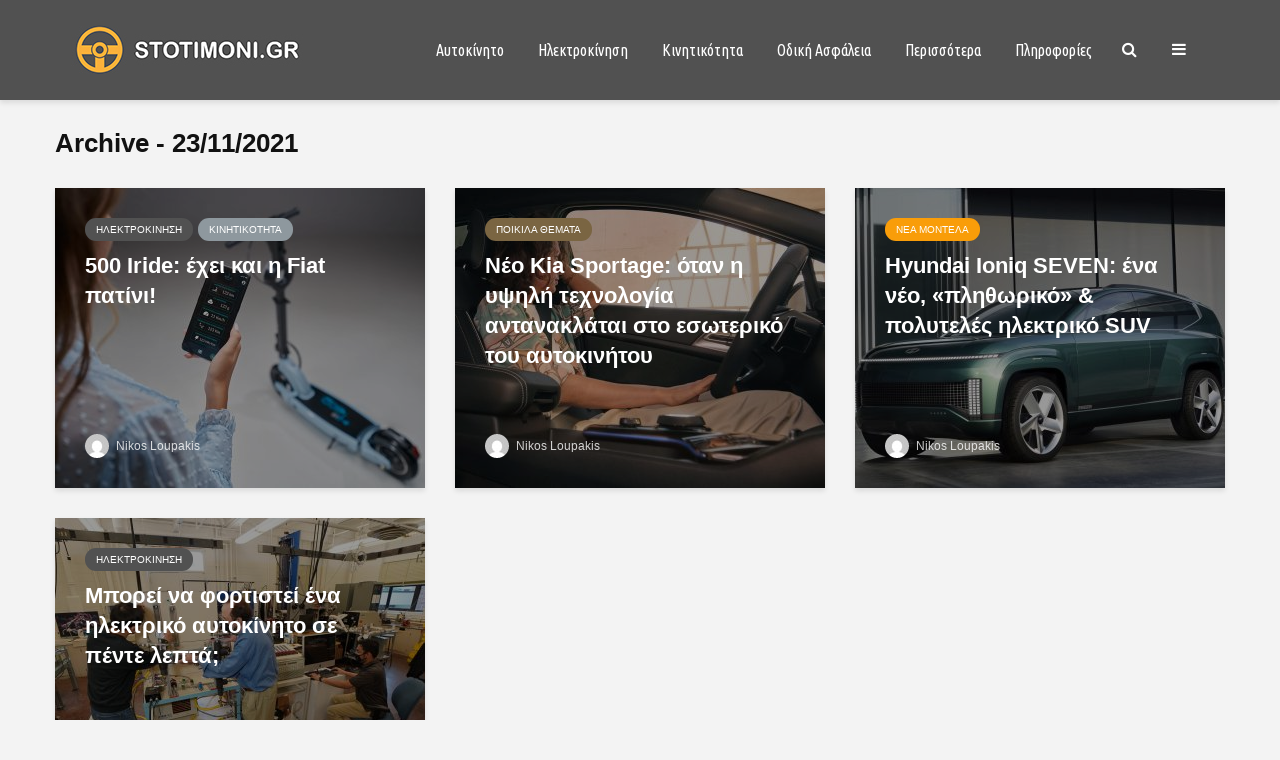

--- FILE ---
content_type: text/html; charset=UTF-8
request_url: https://stotimoni.gr/2021/11/23/
body_size: 21880
content:
<!DOCTYPE html>
<html lang="el" class="no-js">
<head>
	<meta charset="UTF-8">
	<meta name="viewport" content="width=device-width,initial-scale=1.0">
		
	<!-- This site is optimized with the Yoast SEO plugin v15.9.1 - https://yoast.com/wordpress/plugins/seo/ -->
	<title>23/11/2021 - Sto Timoni</title>
	<meta name="robots" content="noindex, follow" />
	<meta property="og:locale" content="el_GR" />
	<meta property="og:type" content="website" />
	<meta property="og:title" content="23/11/2021 - Sto Timoni" />
	<meta property="og:url" content="https://stotimoni.gr/2021/11/23/" />
	<meta property="og:site_name" content="Sto Timoni" />
	<meta name="twitter:card" content="summary_large_image" />
	<script type="application/ld+json" class="yoast-schema-graph">{"@context":"https://schema.org","@graph":[{"@type":"WebSite","@id":"https://stotimoni.gr/#website","url":"https://stotimoni.gr/","name":"Sto Timoni","description":"\u0391\u03c5\u03c4\u03bf\u03ba\u03af\u03bd\u03b7\u03c4\u03bf - \u0392\u03b9\u03ce\u03c3\u03b9\u03bc\u03b7 &amp; \u0391\u03c3\u03c6\u03b1\u03bb\u03ae\u03c2 \u039a\u03b9\u03bd\u03b7\u03c4\u03b9\u03ba\u03cc\u03c4\u03b7\u03c4\u03b1","potentialAction":[{"@type":"SearchAction","target":"https://stotimoni.gr/?s={search_term_string}","query-input":"required name=search_term_string"}],"inLanguage":"el"},{"@type":"CollectionPage","@id":"https://stotimoni.gr/2021/11/23/#webpage","url":"https://stotimoni.gr/2021/11/23/","name":"23/11/2021 - Sto Timoni","isPartOf":{"@id":"https://stotimoni.gr/#website"},"breadcrumb":{"@id":"https://stotimoni.gr/2021/11/23/#breadcrumb"},"inLanguage":"el","potentialAction":[{"@type":"ReadAction","target":["https://stotimoni.gr/2021/11/23/"]}]},{"@type":"BreadcrumbList","@id":"https://stotimoni.gr/2021/11/23/#breadcrumb","itemListElement":[{"@type":"ListItem","position":1,"item":{"@type":"WebPage","@id":"https://stotimoni.gr/","url":"https://stotimoni.gr/","name":"Home"}},{"@type":"ListItem","position":2,"item":{"@type":"WebPage","@id":"https://stotimoni.gr/2021/11/23/","url":"https://stotimoni.gr/2021/11/23/","name":"Archives for 23/11/2021"}}]}]}</script>
	<!-- / Yoast SEO plugin. -->


<link rel='dns-prefetch' href='//fonts.googleapis.com' />
<link rel='dns-prefetch' href='//s.w.org' />
<link rel="alternate" type="application/rss+xml" title="Ροή RSS &raquo; Sto Timoni" href="https://stotimoni.gr/feed/" />
<link rel="alternate" type="application/rss+xml" title="Ροή Σχολίων &raquo; Sto Timoni" href="https://stotimoni.gr/comments/feed/" />
		<!-- This site uses the Google Analytics by MonsterInsights plugin v7.16.2 - Using Analytics tracking - https://www.monsterinsights.com/ -->
							<script src="//www.googletagmanager.com/gtag/js?id=UA-161988489-1"  type="text/javascript" data-cfasync="false"></script>
			<script type="text/javascript" data-cfasync="false">
				var mi_version = '7.16.2';
				var mi_track_user = true;
				var mi_no_track_reason = '';
				
								var disableStr = 'ga-disable-UA-161988489-1';

				/* Function to detect opted out users */
				function __gtagTrackerIsOptedOut() {
					return document.cookie.indexOf( disableStr + '=true' ) > - 1;
				}

				/* Disable tracking if the opt-out cookie exists. */
				if ( __gtagTrackerIsOptedOut() ) {
					window[disableStr] = true;
				}

				/* Opt-out function */
				function __gtagTrackerOptout() {
					document.cookie = disableStr + '=true; expires=Thu, 31 Dec 2099 23:59:59 UTC; path=/';
					window[disableStr] = true;
				}

				if ( 'undefined' === typeof gaOptout ) {
					function gaOptout() {
						__gtagTrackerOptout();
					}
				}
								window.dataLayer = window.dataLayer || [];
				if ( mi_track_user ) {
					function __gtagTracker() {dataLayer.push( arguments );}
					__gtagTracker( 'js', new Date() );
					__gtagTracker( 'set', {
						'developer_id.dZGIzZG' : true,
						                    });
					__gtagTracker( 'config', 'UA-161988489-1', {
						forceSSL:true,link_attribution:true,					} );
										window.gtag = __gtagTracker;										(
						function () {
							/* https://developers.google.com/analytics/devguides/collection/analyticsjs/ */
							/* ga and __gaTracker compatibility shim. */
							var noopfn = function () {
								return null;
							};
							var newtracker = function () {
								return new Tracker();
							};
							var Tracker = function () {
								return null;
							};
							var p = Tracker.prototype;
							p.get = noopfn;
							p.set = noopfn;
							p.send = function (){
								var args = Array.prototype.slice.call(arguments);
								args.unshift( 'send' );
								__gaTracker.apply(null, args);
							};
							var __gaTracker = function () {
								var len = arguments.length;
								if ( len === 0 ) {
									return;
								}
								var f = arguments[len - 1];
								if ( typeof f !== 'object' || f === null || typeof f.hitCallback !== 'function' ) {
									if ( 'send' === arguments[0] ) {
										var hitConverted, hitObject = false, action;
										if ( 'event' === arguments[1] ) {
											if ( 'undefined' !== typeof arguments[3] ) {
												hitObject = {
													'eventAction': arguments[3],
													'eventCategory': arguments[2],
													'eventLabel': arguments[4],
													'value': arguments[5] ? arguments[5] : 1,
												}
											}
										}
										if ( typeof arguments[2] === 'object' ) {
											hitObject = arguments[2];
										}
										if ( 'undefined' !== typeof (
											arguments[1].hitType
										) ) {
											hitObject = arguments[1];
										}
										if ( hitObject ) {
											action = 'timing' === arguments[1].hitType ? 'timing_complete' : hitObject.eventAction;
											hitConverted = mapArgs( hitObject );
											__gtagTracker( 'event', action, hitConverted );
										}
									}
									return;
								}

								function mapArgs( args ) {
									var gaKey, hit = {};
									var gaMap = {
										'eventCategory': 'event_category',
										'eventAction': 'event_action',
										'eventLabel': 'event_label',
										'eventValue': 'event_value',
										'nonInteraction': 'non_interaction',
										'timingCategory': 'event_category',
										'timingVar': 'name',
										'timingValue': 'value',
										'timingLabel': 'event_label',
									};
									for ( gaKey in gaMap ) {
										if ( 'undefined' !== typeof args[gaKey] ) {
											hit[gaMap[gaKey]] = args[gaKey];
										}
									}
									return hit;
								}

								try {
									f.hitCallback();
								} catch ( ex ) {
								}
							};
							__gaTracker.create = newtracker;
							__gaTracker.getByName = newtracker;
							__gaTracker.getAll = function () {
								return [];
							};
							__gaTracker.remove = noopfn;
							__gaTracker.loaded = true;
							window['__gaTracker'] = __gaTracker;
						}
					)();
									} else {
										console.log( "" );
					( function () {
							function __gtagTracker() {
								return null;
							}
							window['__gtagTracker'] = __gtagTracker;
							window['gtag'] = __gtagTracker;
					} )();
									}
			</script>
				<!-- / Google Analytics by MonsterInsights -->
				<script type="text/javascript">
			window._wpemojiSettings = {"baseUrl":"https:\/\/s.w.org\/images\/core\/emoji\/13.0.0\/72x72\/","ext":".png","svgUrl":"https:\/\/s.w.org\/images\/core\/emoji\/13.0.0\/svg\/","svgExt":".svg","source":{"concatemoji":"https:\/\/stotimoni.gr\/wp-includes\/js\/wp-emoji-release.min.js?ver=5.5.17"}};
			!function(e,a,t){var n,r,o,i=a.createElement("canvas"),p=i.getContext&&i.getContext("2d");function s(e,t){var a=String.fromCharCode;p.clearRect(0,0,i.width,i.height),p.fillText(a.apply(this,e),0,0);e=i.toDataURL();return p.clearRect(0,0,i.width,i.height),p.fillText(a.apply(this,t),0,0),e===i.toDataURL()}function c(e){var t=a.createElement("script");t.src=e,t.defer=t.type="text/javascript",a.getElementsByTagName("head")[0].appendChild(t)}for(o=Array("flag","emoji"),t.supports={everything:!0,everythingExceptFlag:!0},r=0;r<o.length;r++)t.supports[o[r]]=function(e){if(!p||!p.fillText)return!1;switch(p.textBaseline="top",p.font="600 32px Arial",e){case"flag":return s([127987,65039,8205,9895,65039],[127987,65039,8203,9895,65039])?!1:!s([55356,56826,55356,56819],[55356,56826,8203,55356,56819])&&!s([55356,57332,56128,56423,56128,56418,56128,56421,56128,56430,56128,56423,56128,56447],[55356,57332,8203,56128,56423,8203,56128,56418,8203,56128,56421,8203,56128,56430,8203,56128,56423,8203,56128,56447]);case"emoji":return!s([55357,56424,8205,55356,57212],[55357,56424,8203,55356,57212])}return!1}(o[r]),t.supports.everything=t.supports.everything&&t.supports[o[r]],"flag"!==o[r]&&(t.supports.everythingExceptFlag=t.supports.everythingExceptFlag&&t.supports[o[r]]);t.supports.everythingExceptFlag=t.supports.everythingExceptFlag&&!t.supports.flag,t.DOMReady=!1,t.readyCallback=function(){t.DOMReady=!0},t.supports.everything||(n=function(){t.readyCallback()},a.addEventListener?(a.addEventListener("DOMContentLoaded",n,!1),e.addEventListener("load",n,!1)):(e.attachEvent("onload",n),a.attachEvent("onreadystatechange",function(){"complete"===a.readyState&&t.readyCallback()})),(n=t.source||{}).concatemoji?c(n.concatemoji):n.wpemoji&&n.twemoji&&(c(n.twemoji),c(n.wpemoji)))}(window,document,window._wpemojiSettings);
		</script>
		<style type="text/css">
img.wp-smiley,
img.emoji {
	display: inline !important;
	border: none !important;
	box-shadow: none !important;
	height: 1em !important;
	width: 1em !important;
	margin: 0 .07em !important;
	vertical-align: -0.1em !important;
	background: none !important;
	padding: 0 !important;
}
</style>
	<link rel='stylesheet' id='wp-block-library-css'  href='https://stotimoni.gr/wp-includes/css/dist/block-library/style.min.css?ver=5.5.17' type='text/css' media='all' />
<link rel='stylesheet' id='mks_shortcodes_simple_line_icons-css'  href='https://stotimoni.gr/wp-content/plugins/meks-flexible-shortcodes/css/simple-line/simple-line-icons.css?ver=1.3.3' type='text/css' media='screen' />
<link rel='stylesheet' id='mks_shortcodes_css-css'  href='https://stotimoni.gr/wp-content/plugins/meks-flexible-shortcodes/css/style.css?ver=1.3.3' type='text/css' media='screen' />
<link rel='stylesheet' id='responsive-lightbox-tosrus-css'  href='https://stotimoni.gr/wp-content/plugins/responsive-lightbox/assets/tosrus/jquery.tosrus.min.css?ver=2.3.3' type='text/css' media='all' />
<link rel='stylesheet' id='monsterinsights-popular-posts-style-css'  href='https://stotimoni.gr/wp-content/plugins/google-analytics-for-wordpress/assets/css/frontend.min.css?ver=7.16.2' type='text/css' media='all' />
<link rel='stylesheet' id='gridlove-fonts-css'  href='https://fonts.googleapis.com/css?family=Ubuntu+Condensed%3A400&#038;subset=latin%2Clatin-ext&#038;ver=1.9.5' type='text/css' media='all' />
<link rel='stylesheet' id='gridlove-main-css'  href='https://stotimoni.gr/wp-content/themes/gridlove/assets/css/min.css?ver=1.9.5' type='text/css' media='all' />
<style id='gridlove-main-inline-css' type='text/css'>
body{font-size: 16px;}h1, .h1 {font-size: 40px;}h2, .h2,.col-lg-12 .gridlove-post-b .h3 {font-size: 26px;}h3, .h3 {font-size: 22px;}h4, .h4 {font-size: 20px;}h5, .h5 {font-size: 18px;}h6, .h6 {font-size: 16px;}.widget, .gridlove-header-responsive .sub-menu, .gridlove-site-header .sub-menu{font-size: 14px;}.gridlove-main-navigation {font-size: 16px;}.gridlove-post {font-size: 16px;}body{background-color: #f3f3f3;color: #5e5e5e;font-family: 'Trebuchet MS', Helvetica, sans-serif;font-weight: 400;}h1, h2, h3, h4, h5, h6,.h1, .h2, .h3, .h4, .h5, .h6,blockquote,thead td,.comment-author b,q:before,#bbpress-forums .bbp-forum-title, #bbpress-forums .bbp-topic-permalink{color: #000000;font-family: 'Trebuchet MS', Helvetica, sans-serif;font-weight: 700;}.gridlove-main-nav a,.gridlove-posts-widget a{font-family: 'Ubuntu Condensed';font-weight: 400;}.gridlove-header-top{background-color: #222222;color: #dddddd;}.gridlove-header-top a{color: #dddddd;}.gridlove-header-top a:hover{color: #ffffff;}.gridlove-header-wrapper,.gridlove-header-middle .sub-menu,.gridlove-header-responsive,.gridlove-header-responsive .sub-menu{background-color:#515151; }.gridlove-header-middle,.gridlove-header-middle a,.gridlove-header-responsive,.gridlove-header-responsive a{color: #ffffff;}.gridlove-header-middle a:hover,.gridlove-header-middle .gridlove-sidebar-action:hover,.gridlove-header-middle .gridlove-actions-button > span:hover,.gridlove-header-middle .current_page_item > a,.gridlove-header-middle .current_page_ancestor > a,.gridlove-header-middle .current-menu-item > a,.gridlove-header-middle .current-menu-ancestor > a,.gridlove-header-middle .gridlove-category-menu article:hover a,.gridlove-header-responsive a:hover {color: #009cff;}.gridlove-header-middle .active>span,.gridlove-header-middle .gridlove-main-nav>li.menu-item-has-children:hover>a,.gridlove-header-middle .gridlove-social-icons:hover>span,.gridlove-header-responsive .active>span{background-color: rgba(255,255,255,0.05)}.gridlove-header-middle .gridlove-button-search{background-color: #009cff;}.gridlove-header-middle .gridlove-search-form input{border-color: rgba(255,255,255,0.1)}.gridlove-header-middle .sub-menu,.gridlove-header-responsive .sub-menu{border-top: 1px solid rgba(255,255,255,0.05)}.gridlove-header-middle{height: 100px;}.gridlove-logo{max-height: 100px;}.gridlove-branding-bg{background:#f0233b;}.gridlove-header-responsive .gridlove-actions-button:hover >span{color:#009cff;}.gridlove-sidebar-action .gridlove-bars:before,.gridlove-sidebar-action .gridlove-bars:after{background:#ffffff;}.gridlove-sidebar-action:hover .gridlove-bars:before,.gridlove-sidebar-action:hover .gridlove-bars:after{background:#009cff;}.gridlove-sidebar-action .gridlove-bars{border-color: #ffffff;}.gridlove-sidebar-action:hover .gridlove-bars{border-color:#009cff;}.gridlove-header-bottom .sub-menu{ background-color:#515151;}.gridlove-header-bottom .sub-menu a{color:#ffffff;}.gridlove-header-bottom .sub-menu a:hover,.gridlove-header-bottom .gridlove-category-menu article:hover a{color:#009cff;}.gridlove-header-bottom{background-color:#ffffff;}.gridlove-header-bottom,.gridlove-header-bottom a{color: #111111;}.gridlove-header-bottom a:hover,.gridlove-header-bottom .gridlove-sidebar-action:hover,.gridlove-header-bottom .gridlove-actions-button > span:hover,.gridlove-header-bottom .current_page_item > a,.gridlove-header-bottom .current_page_ancestor > a,.gridlove-header-bottom .current-menu-item > a,.gridlove-header-bottom .current-menu-ancestor > a {color: #009cff;}.gridlove-header-bottom .active>span,.gridlove-header-bottom .gridlove-main-nav>li.menu-item-has-children:hover>a,.gridlove-header-bottom .gridlove-social-icons:hover>span{background-color: rgba(17,17,17,0.05)}.gridlove-header-bottom .gridlove-search-form input{border-color: rgba(17,17,17,0.1)}.gridlove-header-bottom,.gridlove-header-bottom .sub-menu{border-top: 1px solid rgba(17,17,17,0.07)}.gridlove-header-bottom .gridlove-button-search{background-color: #009cff;}.gridlove-header-sticky,.gridlove-header-sticky .sub-menu{background-color:#515151; }.gridlove-header-sticky,.gridlove-header-sticky a{color: #ffffff;}.gridlove-header-sticky a:hover,.gridlove-header-sticky .gridlove-sidebar-action:hover,.gridlove-header-sticky .gridlove-actions-button > span:hover,.gridlove-header-sticky .current_page_item > a,.gridlove-header-sticky .current_page_ancestor > a,.gridlove-header-sticky .current-menu-item > a,.gridlove-header-sticky .current-menu-ancestor > a,.gridlove-header-sticky .gridlove-category-menu article:hover a{color: #009cff;}.gridlove-header-sticky .active>span,.gridlove-header-sticky .gridlove-main-nav>li.menu-item-has-children:hover>a,.gridlove-header-sticky .gridlove-social-icons:hover>span{background-color: rgba(255,255,255,0.05)}.gridlove-header-sticky .gridlove-search-form input{border-color: rgba(255,255,255,0.1)}.gridlove-header-sticky .sub-menu{border-top: 1px solid rgba(255,255,255,0.05)}.gridlove-header-sticky .gridlove-button-search{background-color: #009cff;}.gridlove-cover-area,.gridlove-cover{height:500px; }.gridlove-box,#disqus_thread{background: #ffffff;}a{color: #5e5e5e;}.entry-title a{ color: #000000;}a:hover,.comment-reply-link,#cancel-comment-reply-link,.gridlove-box .entry-title a:hover,.gridlove-posts-widget article:hover a{color: #f99d09;}.entry-content p a,.widget_text a,.entry-content ul a,.entry-content ol a,.gridlove-text-module-content p a{color: #f99d09; border-color: rgba(249,157,9,0.8);}.entry-content p a:hover,.widget_text a:hover,.entry-content ul a:hover,.entry-content ol a:hover,.gridlove-text-module-content p a:hover{border-bottom: 1px solid transparent;}.comment-reply-link:hover,.gallery .gallery-item a:after, .wp-block-gallery .blocks-gallery-item a:after, .entry-content a.gridlove-popup-img {color: #5e5e5e; }.gridlove-post-b .box-col-b:only-child .entry-title a,.gridlove-post-d .entry-overlay:only-child .entry-title a{color: #000000;}.gridlove-post-b .box-col-b:only-child .entry-title a:hover,.gridlove-post-d .entry-overlay:only-child .entry-title a:hover,.gridlove-content .entry-header .gridlove-breadcrumbs a,.gridlove-content .entry-header .gridlove-breadcrumbs a:hover,.module-header .gridlove-breadcrumbs a,.module-header .gridlove-breadcrumbs a:hover { color: #f99d09; }.gridlove-post-b .box-col-b:only-child .meta-item,.gridlove-post-b .box-col-b:only-child .entry-meta a,.gridlove-post-b .box-col-b:only-child .entry-meta span,.gridlove-post-d .entry-overlay:only-child .meta-item,.gridlove-post-d .entry-overlay:only-child .entry-meta a,.gridlove-post-d .entry-overlay:only-child .entry-meta span {color: #818181;}.entry-meta .meta-item, .entry-meta a, .entry-meta span,.comment-metadata a{color: #818181;}blockquote{color: rgba(0,0,0,0.8);}blockquote:before{color: rgba(0,0,0,0.15);}.entry-meta a:hover{color: #000000;}.widget_tag_cloud a,.entry-tags a,.entry-content .wp-block-tag-cloud a{ background: rgba(94,94,94,0.1); color: #5e5e5e; }.submit,.gridlove-button,.mks_autor_link_wrap a,.mks_read_more a,input[type="submit"],button[type="submit"],.gridlove-cat, .gridlove-pill,.gridlove-button-search,body div.wpforms-container-full .wpforms-form input[type=submit], body div.wpforms-container-full .wpforms-form button[type=submit], body div.wpforms-container-full .wpforms-form .wpforms-page-button {color:#FFF;background-color: #f99d09;}body div.wpforms-container-full .wpforms-form input[type=submit]:hover, body div.wpforms-container-full .wpforms-form input[type=submit]:focus, body div.wpforms-container-full .wpforms-form input[type=submit]:active, body div.wpforms-container-full .wpforms-form button[type=submit]:hover, body div.wpforms-container-full .wpforms-form button[type=submit]:focus, body div.wpforms-container-full .wpforms-form button[type=submit]:active, body div.wpforms-container-full .wpforms-form .wpforms-page-button:hover, body div.wpforms-container-full .wpforms-form .wpforms-page-button:active, body div.wpforms-container-full .wpforms-form .wpforms-page-button:focus {color:#FFF;background-color: #f99d09;}.wp-block-button__link{background-color: #f99d09; }.gridlove-button:hover{color:#FFF;}.gridlove-share a:hover{background:rgba(17, 17, 17, .8);color:#FFF;}.gridlove-pill:hover,.gridlove-author-links a:hover,.entry-category a:hover{background: #111;color: #FFF;}.gridlove-cover-content .entry-category a:hover,.entry-overlay .entry-category a:hover,.gridlove-highlight .entry-category a:hover,.gridlove-box.gridlove-post-d .entry-overlay .entry-category a:hover,.gridlove-post-a .entry-category a:hover,.gridlove-highlight .gridlove-format-icon{background: #FFF;color: #111;}.gridlove-author, .gridlove-prev-next-nav,.comment .comment-respond{border-color: rgba(94,94,94,0.1);}.gridlove-load-more a,.gridlove-pagination .gridlove-next a,.gridlove-pagination .gridlove-prev a,.gridlove-pagination .next,.gridlove-pagination .prev,.gridlove-infinite-scroll a,.double-bounce1, .double-bounce2,.gridlove-link-pages > span,.module-actions ul.page-numbers span.page-numbers{color:#FFF;background-color: #f99d09;}.gridlove-pagination .current{background-color:rgba(94,94,94,0.1);}.gridlove-highlight{background: #515151;}.gridlove-highlight,.gridlove-highlight h4,.gridlove-highlight a{color: #ffffff;}.gridlove-highlight .entry-meta .meta-item, .gridlove-highlight .entry-meta a, .gridlove-highlight .entry-meta span,.gridlove-highlight p{color: rgba(255,255,255,0.8);}.gridlove-highlight .gridlove-author-links .fa-link,.gridlove-highlight .gridlove_category_widget .gridlove-full-color li a:after{background: #b5e1ff;}.gridlove-highlight .entry-meta a:hover{color: #ffffff;}.gridlove-highlight.gridlove-post-d .entry-image a:after{background-color: rgba(81,81,81,0.7);}.gridlove-highlight.gridlove-post-d:hover .entry-image a:after{background-color: rgba(81,81,81,0.9);}.gridlove-highlight.gridlove-post-a .entry-image:hover>a:after, .gridlove-highlight.gridlove-post-b .entry-image:hover a:after{background-color: rgba(81,81,81,0.2);}.gridlove-highlight .gridlove-slider-controls > div{background-color: rgba(255,255,255,0.1);color: #ffffff; }.gridlove-highlight .gridlove-slider-controls > div:hover{background-color: rgba(255,255,255,0.3);color: #ffffff; }.gridlove-highlight.gridlove-box .entry-title a:hover{color: #b5e1ff;}.gridlove-highlight.widget_meta a, .gridlove-highlight.widget_recent_entries li, .gridlove-highlight.widget_recent_comments li, .gridlove-highlight.widget_nav_menu a, .gridlove-highlight.widget_archive li, .gridlove-highlight.widget_pages a{border-color: rgba(255,255,255,0.1);}.gridlove-cover-content .entry-meta .meta-item, .gridlove-cover-content .entry-meta a, .gridlove-cover-content .entry-meta span,.gridlove-cover-area .gridlove-breadcrumbs,.gridlove-cover-area .gridlove-breadcrumbs a,.gridlove-cover-area .gridlove-breadcrumbs .breadcrumb_last,body .gridlove-content .entry-overlay .gridlove-breadcrumbs {color: rgba(255, 255, 255, .8);}.gridlove-cover-content .entry-meta a:hover,.gridlove-cover-area .gridlove-breadcrumbs a:hover {color: rgba(255, 255, 255, 1);}.module-title h2,.module-title .h2{ color: #111111; }.gridlove-action-link,.gridlove-slider-controls > div,.module-actions ul.page-numbers .next.page-numbers,.module-actions ul.page-numbers .prev.page-numbers{background: rgba(17,17,17,0.1); color: #111111; }.gridlove-slider-controls > div:hover,.gridlove-action-link:hover,.module-actions ul.page-numbers .next.page-numbers:hover,.module-actions ul.page-numbers .prev.page-numbers:hover{color: #111111;background: rgba(17,17,17,0.3); }.gridlove-pn-ico,.gridlove-author-links .fa-link{background: rgba(94,94,94,0.1); color: #5e5e5e;}.gridlove-prev-next-nav a:hover .gridlove-pn-ico{background: rgba(249,157,9,1); color: #ffffff;}.widget_meta a,.widget_recent_entries li,.widget_recent_comments li,.widget_nav_menu a,.widget_archive li,.widget_pages a,.widget_categories li,.gridlove_category_widget .gridlove-count-color li,.widget_categories .children li,.widget_archiv .children li{border-color: rgba(94,94,94,0.1);}.widget_recent_entries a:hover,.menu-item-has-children.active > span,.menu-item-has-children.active > a,.gridlove-nav-widget-acordion:hover,.widget_recent_comments .recentcomments a.url:hover{color: #f99d09;}.widget_recent_comments .url,.post-date,.widget_recent_comments .recentcomments,.gridlove-nav-widget-acordion,.widget_archive li,.rss-date,.widget_categories li,.widget_archive li{color:#818181;}.widget_pages .children,.widget_nav_menu .sub-menu{background:#f99d09;color:#FFF;}.widget_pages .children a,.widget_nav_menu .sub-menu a,.widget_nav_menu .sub-menu span,.widget_pages .children span{color:#FFF;}.widget_tag_cloud a:hover,.entry-tags a:hover,.entry-content .wp-block-tag-cloud a:hover{background: #f99d09;color:#FFF;}.gridlove-footer{background: #515151;color: #ffffff;}.gridlove-footer .widget-title{color: #ffffff;}.gridlove-footer a{color: rgba(255,255,255,0.8);}.gridlove-footer a:hover{color: #ffffff;}.gridlove-footer .widget_recent_comments .url, .gridlove-footer .post-date, .gridlove-footer .widget_recent_comments .recentcomments, .gridlove-footer .gridlove-nav-widget-acordion, .gridlove-footer .widget_archive li, .gridlove-footer .rss-date{color: rgba(255,255,255,0.8); }.gridlove-footer .widget_meta a, .gridlove-footer .widget_recent_entries li, .gridlove-footer .widget_recent_comments li, .gridlove-footer .widget_nav_menu a, .gridlove-footer .widget_archive li, .gridlove-footer .widget_pages a,.gridlove-footer table,.gridlove-footer td,.gridlove-footer th,.gridlove-footer .widget_calendar table,.gridlove-footer .widget.widget_categories select,.gridlove-footer .widget_calendar table tfoot tr td{border-color: rgba(255,255,255,0.2);}table,thead,td,th,.widget_calendar table{ border-color: rgba(94,94,94,0.1);}input[type="text"], input[type="email"],input[type="search"], input[type="url"], input[type="tel"], input[type="number"], input[type="date"], input[type="password"], select, textarea{border-color: rgba(94,94,94,0.2);}div.mejs-container .mejs-controls {background-color: rgba(94,94,94,0.1);}body .mejs-controls .mejs-time-rail .mejs-time-current{background: #f99d09;}body .mejs-video.mejs-container .mejs-controls{background-color: rgba(255,255,255,0.9);}.wp-block-cover .wp-block-cover-image-text, .wp-block-cover .wp-block-cover-text, .wp-block-cover h2, .wp-block-cover-image .wp-block-cover-image-text, .wp-block-cover-image .wp-block-cover-text, .wp-block-cover-image h2{font-family: 'Trebuchet MS', Helvetica, sans-serif;font-weight: 700; }.wp-block-cover-image .wp-block-cover-image-text, .wp-block-cover-image h2{font-size: 26px;}.widget_display_replies li, .widget_display_topics li{ color:#818181; }.has-small-font-size{ font-size: 12px;}.has-large-font-size{ font-size: 20px;}.has-huge-font-size{ font-size: 25px;}@media(min-width: 1024px){.has-small-font-size{ font-size: 12px;}.has-normal-font-size{ font-size: 16px;}.has-large-font-size{ font-size: 20px;}.has-huge-font-size{ font-size: 27px;}}.has-gridlove-acc-background-color{ background-color: #f99d09;}.has-gridlove-acc-color{ color: #f99d09;}.has-gridlove-meta-background-color{ background-color: #818181;}.has-gridlove-meta-color{ color: #818181;}.has-gridlove-txt-background-color{ background-color: #5e5e5e;}.has-gridlove-txt-color{ color: #5e5e5e;}.has-gridlove-bg-background-color{ background-color: #ffffff;}.has-gridlove-bg-color{ color: #ffffff;}.has-gridlove-highlight-acc-background-color{ background-color: #b5e1ff;}.has-gridlove-highlight-acc-color{ color: #b5e1ff;}.has-gridlove-highlight-txt-background-color{ background-color: #ffffff;}.has-gridlove-highlight-txt-color{ color: #ffffff;}.has-gridlove-highlight-bg-background-color{ background-color: #515151;}.has-gridlove-highlight-bg-color{ color: #515151;}.has-gridlove-cat-9-background-color{ background-color: #515151;}.has-gridlove-cat-9-color{ color: #515151;}.has-gridlove-cat-27-background-color{ background-color: #515151;}.has-gridlove-cat-27-color{ color: #515151;}.has-gridlove-cat-140-background-color{ background-color: #515151;}.has-gridlove-cat-140-color{ color: #515151;}.has-gridlove-cat-19-background-color{ background-color: #515151;}.has-gridlove-cat-19-color{ color: #515151;}.has-gridlove-cat-17-background-color{ background-color: #515151;}.has-gridlove-cat-17-color{ color: #515151;}.has-gridlove-cat-61-background-color{ background-color: #515151;}.has-gridlove-cat-61-color{ color: #515151;}.has-gridlove-cat-58-background-color{ background-color: #8e989e;}.has-gridlove-cat-58-color{ color: #8e989e;}.has-gridlove-cat-11-background-color{ background-color: #8e989e;}.has-gridlove-cat-11-color{ color: #8e989e;}.has-gridlove-cat-104-background-color{ background-color: #7a6542;}.has-gridlove-cat-104-color{ color: #7a6542;}.has-gridlove-cat-18-background-color{ background-color: #515151;}.has-gridlove-cat-18-color{ color: #515151;}.has-gridlove-cat-20-background-color{ background-color: #7a571d;}.has-gridlove-cat-20-color{ color: #7a571d;}.gridlove-cats .gridlove-cat .entry-overlay-wrapper .entry-image:after, .gridlove-cat.gridlove-post-d .entry-image a:after { background-color: rgba(249,157,9,0.7); }.gridlove-cat.gridlove-post-d:hover .entry-image a:after { background-color: rgba(249,157,9,0.9); }.gridlove-cat-9{ background: #515151;}.gridlove-cat-col-9:hover{ color: #515151;}.gridlove-cats .gridlove-cat-9 .entry-overlay-wrapper .entry-image:after, .gridlove-cat-9.gridlove-post-d .entry-image a:after { background-color: rgba(81,81,81,0.7); }.gridlove-cat-9.gridlove-post-d:hover .entry-image a:after { background-color: rgba(81,81,81,0.9); }.gridlove-cat-27{ background: #515151;}.gridlove-cat-col-27:hover{ color: #515151;}.gridlove-cats .gridlove-cat-27 .entry-overlay-wrapper .entry-image:after, .gridlove-cat-27.gridlove-post-d .entry-image a:after { background-color: rgba(81,81,81,0.7); }.gridlove-cat-27.gridlove-post-d:hover .entry-image a:after { background-color: rgba(81,81,81,0.9); }.gridlove-cat-140{ background: #515151;}.gridlove-cat-col-140:hover{ color: #515151;}.gridlove-cats .gridlove-cat-140 .entry-overlay-wrapper .entry-image:after, .gridlove-cat-140.gridlove-post-d .entry-image a:after { background-color: rgba(81,81,81,0.7); }.gridlove-cat-140.gridlove-post-d:hover .entry-image a:after { background-color: rgba(81,81,81,0.9); }.gridlove-cat-19{ background: #515151;}.gridlove-cat-col-19:hover{ color: #515151;}.gridlove-cats .gridlove-cat-19 .entry-overlay-wrapper .entry-image:after, .gridlove-cat-19.gridlove-post-d .entry-image a:after { background-color: rgba(81,81,81,0.7); }.gridlove-cat-19.gridlove-post-d:hover .entry-image a:after { background-color: rgba(81,81,81,0.9); }.gridlove-cat-17{ background: #515151;}.gridlove-cat-col-17:hover{ color: #515151;}.gridlove-cats .gridlove-cat-17 .entry-overlay-wrapper .entry-image:after, .gridlove-cat-17.gridlove-post-d .entry-image a:after { background-color: rgba(81,81,81,0.7); }.gridlove-cat-17.gridlove-post-d:hover .entry-image a:after { background-color: rgba(81,81,81,0.9); }.gridlove-cat-61{ background: #515151;}.gridlove-cat-col-61:hover{ color: #515151;}.gridlove-cats .gridlove-cat-61 .entry-overlay-wrapper .entry-image:after, .gridlove-cat-61.gridlove-post-d .entry-image a:after { background-color: rgba(81,81,81,0.7); }.gridlove-cat-61.gridlove-post-d:hover .entry-image a:after { background-color: rgba(81,81,81,0.9); }.gridlove-cat-58{ background: #8e989e;}.gridlove-cat-col-58:hover{ color: #8e989e;}.gridlove-cats .gridlove-cat-58 .entry-overlay-wrapper .entry-image:after, .gridlove-cat-58.gridlove-post-d .entry-image a:after { background-color: rgba(142,152,158,0.7); }.gridlove-cat-58.gridlove-post-d:hover .entry-image a:after { background-color: rgba(142,152,158,0.9); }.gridlove-cat-11{ background: #8e989e;}.gridlove-cat-col-11:hover{ color: #8e989e;}.gridlove-cats .gridlove-cat-11 .entry-overlay-wrapper .entry-image:after, .gridlove-cat-11.gridlove-post-d .entry-image a:after { background-color: rgba(142,152,158,0.7); }.gridlove-cat-11.gridlove-post-d:hover .entry-image a:after { background-color: rgba(142,152,158,0.9); }.gridlove-cat-104{ background: #7a6542;}.gridlove-cat-col-104:hover{ color: #7a6542;}.gridlove-cats .gridlove-cat-104 .entry-overlay-wrapper .entry-image:after, .gridlove-cat-104.gridlove-post-d .entry-image a:after { background-color: rgba(122,101,66,0.7); }.gridlove-cat-104.gridlove-post-d:hover .entry-image a:after { background-color: rgba(122,101,66,0.9); }.gridlove-cat-18{ background: #515151;}.gridlove-cat-col-18:hover{ color: #515151;}.gridlove-cats .gridlove-cat-18 .entry-overlay-wrapper .entry-image:after, .gridlove-cat-18.gridlove-post-d .entry-image a:after { background-color: rgba(81,81,81,0.7); }.gridlove-cat-18.gridlove-post-d:hover .entry-image a:after { background-color: rgba(81,81,81,0.9); }.gridlove-cat-20{ background: #7a571d;}.gridlove-cat-col-20:hover{ color: #7a571d;}.gridlove-cats .gridlove-cat-20 .entry-overlay-wrapper .entry-image:after, .gridlove-cat-20.gridlove-post-d .entry-image a:after { background-color: rgba(122,87,29,0.7); }.gridlove-cat-20.gridlove-post-d:hover .entry-image a:after { background-color: rgba(122,87,29,0.9); }
</style>
<link rel='stylesheet' id='meks-ads-widget-css'  href='https://stotimoni.gr/wp-content/plugins/meks-easy-ads-widget/css/style.css?ver=2.0.5' type='text/css' media='all' />
<link rel='stylesheet' id='meks_instagram-widget-styles-css'  href='https://stotimoni.gr/wp-content/plugins/meks-easy-instagram-widget/css/widget.css?ver=5.5.17' type='text/css' media='all' />
<link rel='stylesheet' id='meks-flickr-widget-css'  href='https://stotimoni.gr/wp-content/plugins/meks-simple-flickr-widget/css/style.css?ver=1.2' type='text/css' media='all' />
<link rel='stylesheet' id='meks-author-widget-css'  href='https://stotimoni.gr/wp-content/plugins/meks-smart-author-widget/css/style.css?ver=1.1.3' type='text/css' media='all' />
<link rel='stylesheet' id='meks-social-widget-css'  href='https://stotimoni.gr/wp-content/plugins/meks-smart-social-widget/css/style.css?ver=1.5' type='text/css' media='all' />
<link rel='stylesheet' id='meks-themeforest-widget-css'  href='https://stotimoni.gr/wp-content/plugins/meks-themeforest-smart-widget/css/style.css?ver=1.4' type='text/css' media='all' />
<link rel='stylesheet' id='meks_ess-main-css'  href='https://stotimoni.gr/wp-content/plugins/meks-easy-social-share/assets/css/main.css?ver=1.2.6' type='text/css' media='all' />
<link rel='stylesheet' id='tablepress-default-css'  href='https://stotimoni.gr/wp-content/tablepress-combined.min.css?ver=9' type='text/css' media='all' />
<link rel='stylesheet' id='sccss_style-css'  href='https://stotimoni.gr/?sccss=1&#038;ver=5.5.17' type='text/css' media='all' />
<script type='text/javascript' id='monsterinsights-frontend-script-js-extra'>
/* <![CDATA[ */
var monsterinsights_frontend = {"js_events_tracking":"true","download_extensions":"doc,pdf,ppt,zip,xls,docx,pptx,xlsx","inbound_paths":"[{\"path\":\"\\\/go\\\/\",\"label\":\"affiliate\"},{\"path\":\"\\\/recommend\\\/\",\"label\":\"affiliate\"}]","home_url":"https:\/\/stotimoni.gr","hash_tracking":"false","ua":"UA-161988489-1"};
/* ]]> */
</script>
<script type='text/javascript' src='https://stotimoni.gr/wp-content/plugins/google-analytics-for-wordpress/assets/js/frontend-gtag.min.js?ver=7.16.2' id='monsterinsights-frontend-script-js'></script>
<script type='text/javascript' src='https://stotimoni.gr/wp-includes/js/jquery/jquery.js?ver=1.12.4-wp' id='jquery-core-js'></script>
<script type='text/javascript' src='https://stotimoni.gr/wp-content/plugins/responsive-lightbox/assets/tosrus/jquery.tosrus.min.js?ver=2.3.3' id='responsive-lightbox-tosrus-js'></script>
<script type='text/javascript' src='https://stotimoni.gr/wp-includes/js/underscore.min.js?ver=1.8.3' id='underscore-js'></script>
<script type='text/javascript' src='https://stotimoni.gr/wp-content/plugins/responsive-lightbox/assets/infinitescroll/infinite-scroll.pkgd.min.js?ver=5.5.17' id='responsive-lightbox-infinite-scroll-js'></script>
<script type='text/javascript' id='responsive-lightbox-js-extra'>
/* <![CDATA[ */
var rlArgs = {"script":"tosrus","selector":"lightbox","customEvents":"","activeGalleries":"1","effect":"slide","infinite":"1","keys":"0","autoplay":"1","pauseOnHover":"1","timeout":"4000","pagination":"1","paginationType":"thumbnails","closeOnClick":"0","woocommerce_gallery":"0","ajaxurl":"https:\/\/stotimoni.gr\/wp-admin\/admin-ajax.php","nonce":"abb2d63d00"};
/* ]]> */
</script>
<script type='text/javascript' src='https://stotimoni.gr/wp-content/plugins/responsive-lightbox/js/front.js?ver=2.3.3' id='responsive-lightbox-js'></script>
<link rel="https://api.w.org/" href="https://stotimoni.gr/wp-json/" /><link rel="EditURI" type="application/rsd+xml" title="RSD" href="https://stotimoni.gr/xmlrpc.php?rsd" />
<link rel="wlwmanifest" type="application/wlwmanifest+xml" href="https://stotimoni.gr/wp-includes/wlwmanifest.xml" /> 
<meta name="generator" content="WordPress 5.5.17" />
<meta name="framework" content="Redux 4.1.24" /><link rel="icon" href="https://stotimoni.gr/wp-content/uploads/2020/03/cropped-stotimoni-Feature-5-32x32.jpg" sizes="32x32" />
<link rel="icon" href="https://stotimoni.gr/wp-content/uploads/2020/03/cropped-stotimoni-Feature-5-192x192.jpg" sizes="192x192" />
<link rel="apple-touch-icon" href="https://stotimoni.gr/wp-content/uploads/2020/03/cropped-stotimoni-Feature-5-180x180.jpg" />
<meta name="msapplication-TileImage" content="https://stotimoni.gr/wp-content/uploads/2020/03/cropped-stotimoni-Feature-5-270x270.jpg" />
</head>

<body class="archive date wp-embed-responsive chrome gridlove-cover-overlay-soft-dark gridlove-v_1_9_5">
	
		
	<header id="header" class="gridlove-site-header hidden-md-down  gridlove-header-shadow">
			
			
			<div class="gridlove-header-wrapper">
    <div class="gridlove-header-1 gridlove-header-middle container">
        
        <div class="gridlove-slot-l">
            
<div class="gridlove-site-branding  ">
			<span class="site-title h1"><a href="https://stotimoni.gr/" rel="home"><img class="gridlove-logo" src="https://stotimoni.gr/wp-content/uploads/2020/03/stotimoni_greylight_STD.jpg" alt="Sto Timoni"></a></span>
	
	
</div>

        </div>

        <div class="gridlove-slot-r">
            <nav class="gridlove-main-navigation">	
				<ul id="menu-%ce%b5%cf%80%ce%b9%ce%ba%ce%b1%ce%b9%cf%81%cf%8c%cf%84%ce%b7%cf%84%ce%b1" class="gridlove-main-nav gridlove-menu"><li id="menu-item-760" class="menu-item menu-item-type-taxonomy menu-item-object-category menu-item-has-children menu-item-760"><a href="https://stotimoni.gr/category/auto/">Αυτοκίνητο</a>
<ul class="sub-menu">
	<li id="menu-item-109" class="menu-item menu-item-type-taxonomy menu-item-object-category menu-item-109"><a href="https://stotimoni.gr/category/auto/market/">Αγορά</a></li>
	<li id="menu-item-85" class="menu-item menu-item-type-taxonomy menu-item-object-category menu-item-85"><a href="https://stotimoni.gr/category/auto/news/">Επικαιρότητα</a></li>
	<li id="menu-item-5506" class="menu-item menu-item-type-taxonomy menu-item-object-category menu-item-5506"><a href="https://stotimoni.gr/category/auto/nea_montela/">Νέα μοντέλα</a></li>
	<li id="menu-item-1216" class="menu-item menu-item-type-taxonomy menu-item-object-category menu-item-1216"><a href="https://stotimoni.gr/category/auto/test/">Δοκιμές</a></li>
	<li id="menu-item-1215" class="menu-item menu-item-type-taxonomy menu-item-object-category menu-item-1215"><a href="https://stotimoni.gr/category/auto/%cf%80%ce%bf%ce%b9%ce%ba%ce%af%ce%bb%ce%b1-%ce%b8%ce%ad%ce%bc%ce%b1%cf%84%ce%b1/">Ποικίλα θέματα</a></li>
	<li id="menu-item-1221" class="menu-item menu-item-type-taxonomy menu-item-object-category menu-item-1221"><a href="https://stotimoni.gr/category/auto/auto-tech/">Τεχνολογία</a></li>
</ul>
</li>
<li id="menu-item-87" class="menu-item menu-item-type-taxonomy menu-item-object-category menu-item-has-children menu-item-87"><a href="https://stotimoni.gr/category/electric-car/">Ηλεκτροκίνηση</a>
<ul class="sub-menu">
	<li id="menu-item-1218" class="menu-item menu-item-type-taxonomy menu-item-object-category menu-item-1218"><a href="https://stotimoni.gr/category/electric-car/battery-electric/">Battery Electric</a></li>
	<li id="menu-item-103" class="menu-item menu-item-type-taxonomy menu-item-object-category menu-item-103 menu-item-has-children gridlove-category-menu"><a href="https://stotimoni.gr/category/electric-car/mild-hybrid/">Mild Hybrid</a><ul class="sub-menu"><li class="gridlove-menu-posts">
				<article class="post-13077 post type-post status-publish format-standard has-post-thumbnail hentry category-mild-hybrid category-auto-tech tag-ford tag-ford-puma tag-mild-hybrid tag-42">

		            		                <div class="entry-image">
		                <a href="https://stotimoni.gr/auto/auto-tech/%cf%84%ce%b9-%ce%b1%ce%ba%cf%81%ce%b9%ce%b2%cf%8e%cf%82-%cf%80%cf%81%ce%bf%cf%83%cf%86%ce%ad%cf%81%ce%b5%ce%b9-%ce%b7-mild-hybrid-%cf%84%ce%b5%cf%87%ce%bd%ce%bf%ce%bb%ce%bf%ce%b3%ce%af%ce%b1/" title="Τι ακριβώς προσφέρει η mild hybrid τεχνολογία;">
		                   	<img width="80" height="60" src="https://stotimoni.gr/wp-content/uploads/2021/05/Ford-Ecoboost-Hybrid-80x60.jpg" class="attachment-gridlove-thumbnail size-gridlove-thumbnail wp-post-image" alt="" loading="lazy" />		                </a>
		                </div>
		            
		            <div class="entry-header">
		                <h6><a href="https://stotimoni.gr/auto/auto-tech/%cf%84%ce%b9-%ce%b1%ce%ba%cf%81%ce%b9%ce%b2%cf%8e%cf%82-%cf%80%cf%81%ce%bf%cf%83%cf%86%ce%ad%cf%81%ce%b5%ce%b9-%ce%b7-mild-hybrid-%cf%84%ce%b5%cf%87%ce%bd%ce%bf%ce%bb%ce%bf%ce%b3%ce%af%ce%b1/">Τι ακριβώς προσφέρει η mild hybrid τεχνολογία;</a></h6>		            </div>

				</article>

			
				<article class="post-7406 post type-post status-publish format-standard has-post-thumbnail hentry category-mild-hybrid category-market">

		            		                <div class="entry-image">
		                <a href="https://stotimoni.gr/auto/market/fiat-panda-easy-hybrid-%cf%84%ce%bf-%cf%80%ce%b9%ce%bf-%cf%80%cf%81%ce%bf%cf%83%ce%b9%cf%84%cf%8c-%ce%ae%cf%80%ce%b9%ce%b1-%cf%85%ce%b2%cf%81%ce%b9%ce%b4%ce%b9%ce%ba%cf%8c-%cf%84%ce%b7%cf%82-%ce%b1/" title="Fiat Panda Easy Hybrid: το πιο προσιτό ήπια υβριδικό της αγοράς, με 11.400 ευρώ">
		                   	<img width="80" height="60" src="https://stotimoni.gr/wp-content/uploads/2020/10/200515_Fiat_PandaH_launch_GR_001-copy-80x60.jpg" class="attachment-gridlove-thumbnail size-gridlove-thumbnail wp-post-image" alt="" loading="lazy" />		                </a>
		                </div>
		            
		            <div class="entry-header">
		                <h6><a href="https://stotimoni.gr/auto/market/fiat-panda-easy-hybrid-%cf%84%ce%bf-%cf%80%ce%b9%ce%bf-%cf%80%cf%81%ce%bf%cf%83%ce%b9%cf%84%cf%8c-%ce%ae%cf%80%ce%b9%ce%b1-%cf%85%ce%b2%cf%81%ce%b9%ce%b4%ce%b9%ce%ba%cf%8c-%cf%84%ce%b7%cf%82-%ce%b1/">Fiat Panda Easy Hybrid: το πιο προσιτό ήπια υβριδικό της αγοράς, με 11.400 ευρώ</a></h6>		            </div>

				</article>

			
				<article class="post-5367 post type-post status-publish format-standard has-post-thumbnail hentry category-mild-hybrid category-news tag-diesel tag-kia tag-kia-sportage tag-suv tag-79 tag-114">

		            		                <div class="entry-image">
		                <a href="https://stotimoni.gr/electric-car/mild-hybrid/kia-sportage-1-6-crdi-48v-hybrid-%ce%ba%ce%b1%ce%b9-%cf%85%ce%b2%cf%81%ce%b9%ce%b4%ce%b9%ce%ba%cf%8c-%ce%ba%ce%b1%ce%b9-diesel/" title="Kia Sportage 1.6 CRDi 48V Hybrid: και υβριδικό, και diesel">
		                   	<img width="80" height="60" src="https://stotimoni.gr/wp-content/uploads/2020/07/Kia-Sportage-48V-7-S-80x60.jpg" class="attachment-gridlove-thumbnail size-gridlove-thumbnail wp-post-image" alt="" loading="lazy" />		                </a>
		                </div>
		            
		            <div class="entry-header">
		                <h6><a href="https://stotimoni.gr/electric-car/mild-hybrid/kia-sportage-1-6-crdi-48v-hybrid-%ce%ba%ce%b1%ce%b9-%cf%85%ce%b2%cf%81%ce%b9%ce%b4%ce%b9%ce%ba%cf%8c-%ce%ba%ce%b1%ce%b9-diesel/">Kia Sportage 1.6 CRDi 48V Hybrid: και υβριδικό, και diesel</a></h6>		            </div>

				</article>

			
				<article class="post-4858 post type-post status-publish format-standard has-post-thumbnail hentry category-mild-hybrid category-selected category-auto-tech tag-kia tag-mild-hybrid tag-60 tag-393">

		            		                <div class="entry-image">
		                <a href="https://stotimoni.gr/auto/auto-tech/%cf%84%ce%af-%ce%b5%ce%af%ce%bd%ce%b1%ce%b9-%ce%b1%cf%85%cf%84%cf%8c-%cf%80%ce%bf%cf%85-%ce%ba%ce%ac%ce%bd%ce%b5%ce%b9-%ce%ad%ce%be%cf%85%cf%80%ce%bd%ce%bf-%ce%ad%ce%bd%ce%b1-%ce%ba%ce%b9/" title="Τί είναι αυτό που κάνει «έξυπνο» ένα κιβώτιο ταχυτήτων;">
		                   	<img width="80" height="60" src="https://stotimoni.gr/wp-content/uploads/2020/06/digital-1920x1080_IMT_illu_rgb-80x60.jpg" class="attachment-gridlove-thumbnail size-gridlove-thumbnail wp-post-image" alt="" loading="lazy" />		                </a>
		                </div>
		            
		            <div class="entry-header">
		                <h6><a href="https://stotimoni.gr/auto/auto-tech/%cf%84%ce%af-%ce%b5%ce%af%ce%bd%ce%b1%ce%b9-%ce%b1%cf%85%cf%84%cf%8c-%cf%80%ce%bf%cf%85-%ce%ba%ce%ac%ce%bd%ce%b5%ce%b9-%ce%ad%ce%be%cf%85%cf%80%ce%bd%ce%bf-%ce%ad%ce%bd%ce%b1-%ce%ba%ce%b9/">Τί είναι αυτό που κάνει «έξυπνο» ένα κιβώτιο ταχυτήτων;</a></h6>		            </div>

				</article>

			</li></ul></li>
	<li id="menu-item-90" class="menu-item menu-item-type-taxonomy menu-item-object-category menu-item-90 menu-item-has-children gridlove-category-menu"><a href="https://stotimoni.gr/category/electric-car/plug-in-hybrid/">Plug in Hybrid</a><ul class="sub-menu"><li class="gridlove-menu-posts">
				<article class="post-30588 post type-post status-publish format-standard has-post-thumbnail hentry category-plug-in-hybrid category-auto tag-ford tag-1139 tag-114">

		            		                <div class="entry-image">
		                <a href="https://stotimoni.gr/auto/%ce%b4%ce%b5%ce%af%cf%84%ce%b5-%cf%84%ce%b9%cf%82-%cf%84%ce%b9%ce%bc%ce%ad%cf%82-%cf%84%ce%b7%cf%82-ford-%ce%b3%ce%b9%ce%b1-%cf%84%ce%bf-%ce%bc%cf%8c%ce%bd%ce%bf-%ce%b4%ce%b9%ce%b1%ce%b8%ce%ad%cf%83/" title="Ford Ranger Plug-in Hybrid: το πρώτο PHEV «φορτηγάκι» της αγοράς έχει τιμές στην Ελλάδα">
		                   	<img width="80" height="60" src="https://stotimoni.gr/wp-content/uploads/2025/09/FORD-RANGER-PHEV_02-2-80x60.jpg" class="attachment-gridlove-thumbnail size-gridlove-thumbnail wp-post-image" alt="ford" loading="lazy" />		                </a>
		                </div>
		            
		            <div class="entry-header">
		                <h6><a href="https://stotimoni.gr/auto/%ce%b4%ce%b5%ce%af%cf%84%ce%b5-%cf%84%ce%b9%cf%82-%cf%84%ce%b9%ce%bc%ce%ad%cf%82-%cf%84%ce%b7%cf%82-ford-%ce%b3%ce%b9%ce%b1-%cf%84%ce%bf-%ce%bc%cf%8c%ce%bd%ce%bf-%ce%b4%ce%b9%ce%b1%ce%b8%ce%ad%cf%83/">Ford Ranger Plug-in Hybrid: το πρώτο PHEV «φορτηγάκι» της αγοράς έχει τιμές στην Ελλάδα</a></h6>		            </div>

				</article>

			
				<article class="post-29995 post type-post status-publish format-standard has-post-thumbnail hentry category-plug-in-hybrid category-market tag-byd tag-plug-in-hybrid tag-suv tag-96">

		            		                <div class="entry-image">
		                <a href="https://stotimoni.gr/electric-car/plug-in-hybrid/byd-%ce%bd%ce%ad%ce%b1-%ce%ad%ce%ba%ce%b4%ce%bf%cf%83%ce%b7-%ce%bc%ce%b5-%ce%bc%ce%b5%ce%b3%ce%b1%ce%bb%cf%8d%cf%84%ce%b5%cf%81%ce%b7-%ce%b1%cf%85%cf%84%ce%bf%ce%bd%ce%bf%ce%bc%ce%af%ce%b1-%ce%b3/" title="BYD SEAL U DM-i: Νέα έκδοση comfort με μεγαλύτερη αυτονομία">
		                   	<img width="80" height="60" src="https://stotimoni.gr/wp-content/uploads/2025/06/BYD-SEAL-U-DM-i_Dynamic-L2-80x60.jpg" class="attachment-gridlove-thumbnail size-gridlove-thumbnail wp-post-image" alt="" loading="lazy" />		                </a>
		                </div>
		            
		            <div class="entry-header">
		                <h6><a href="https://stotimoni.gr/electric-car/plug-in-hybrid/byd-%ce%bd%ce%ad%ce%b1-%ce%ad%ce%ba%ce%b4%ce%bf%cf%83%ce%b7-%ce%bc%ce%b5-%ce%bc%ce%b5%ce%b3%ce%b1%ce%bb%cf%8d%cf%84%ce%b5%cf%81%ce%b7-%ce%b1%cf%85%cf%84%ce%bf%ce%bd%ce%bf%ce%bc%ce%af%ce%b1-%ce%b3/">BYD SEAL U DM-i: Νέα έκδοση comfort με μεγαλύτερη αυτονομία</a></h6>		            </div>

				</article>

			
				<article class="post-29434 post type-post status-publish format-standard has-post-thumbnail hentry category-plug-in-hybrid category-test category-selected tag-byd tag-byd-seal-u tag-plug-in-hybrid tag-suv tag-240 tag-60">

		            		                <div class="entry-image">
		                <a href="https://stotimoni.gr/auto/test/byd-seal-u-dm-i-%ce%b3%ce%b9%ce%b1-%ce%b1%cf%85%cf%84%ce%bf%cf%8d%cf%82-%cf%80%ce%bf%cf%85-%cf%84%ce%b1-%ce%b8%ce%ad%ce%bb%ce%bf%cf%85%ce%bd-%cf%8c%ce%bb%ce%b1/" title="BYD Seal U DM-i: Για αυτούς που τα θέλουν όλα">
		                   	<img width="80" height="60" src="https://stotimoni.gr/wp-content/uploads/2025/03/BYD_Seal_U_DM-i_dokimi_test-drive-57-up-80x60.jpg" class="attachment-gridlove-thumbnail size-gridlove-thumbnail wp-post-image" alt="" loading="lazy" />		                </a>
		                </div>
		            
		            <div class="entry-header">
		                <h6><a href="https://stotimoni.gr/auto/test/byd-seal-u-dm-i-%ce%b3%ce%b9%ce%b1-%ce%b1%cf%85%cf%84%ce%bf%cf%8d%cf%82-%cf%80%ce%bf%cf%85-%cf%84%ce%b1-%ce%b8%ce%ad%ce%bb%ce%bf%cf%85%ce%bd-%cf%8c%ce%bb%ce%b1/">BYD Seal U DM-i: Για αυτούς που τα θέλουν όλα</a></h6>		            </div>

				</article>

			
				<article class="post-26138 post type-post status-publish format-standard has-post-thumbnail hentry category-plug-in-hybrid category-selected category-nea_montela tag-concept-car tag-mazda tag-mazda-mx-5 tag-plug-in-hybrid tag-60 tag-130">

		            		                <div class="entry-image">
		                <a href="https://stotimoni.gr/auto/nea_montela/mazda-iconic-sp-%ce%b7-mazda-%ce%b5%cf%80%ce%b9%cf%87%ce%b5%ce%b9%cf%81%ce%b5%ce%af-%ce%bd%ce%b1-%ce%b3%cf%81%ce%ac%cf%88%ce%b5%ce%b9-%ce%ba%ce%b1%ce%b9-%cf%80%ce%ac%ce%bb%ce%b9-%ce%b9%cf%83%cf%84/" title="Mazda ICONIC SP: Η Mazda γράφει και πάλι ιστορία">
		                   	<img width="80" height="60" src="https://stotimoni.gr/wp-content/uploads/2023/10/mazda-iconic-sp_jms2023-6-80x60.jpg" class="attachment-gridlove-thumbnail size-gridlove-thumbnail wp-post-image" alt="" loading="lazy" />		                </a>
		                </div>
		            
		            <div class="entry-header">
		                <h6><a href="https://stotimoni.gr/auto/nea_montela/mazda-iconic-sp-%ce%b7-mazda-%ce%b5%cf%80%ce%b9%cf%87%ce%b5%ce%b9%cf%81%ce%b5%ce%af-%ce%bd%ce%b1-%ce%b3%cf%81%ce%ac%cf%88%ce%b5%ce%b9-%ce%ba%ce%b1%ce%b9-%cf%80%ce%ac%ce%bb%ce%b9-%ce%b9%cf%83%cf%84/">Mazda ICONIC SP: Η Mazda γράφει και πάλι ιστορία</a></h6>		            </div>

				</article>

			</li></ul></li>
	<li id="menu-item-105" class="menu-item menu-item-type-taxonomy menu-item-object-category menu-item-105"><a href="https://stotimoni.gr/category/electric-car/full-hybrid/">Full Hybrid</a></li>
	<li id="menu-item-1217" class="menu-item menu-item-type-taxonomy menu-item-object-category menu-item-1217"><a href="https://stotimoni.gr/category/electric-car/hydrogen-fuel-cell/">Hydrogen Fuel Cell</a></li>
</ul>
</li>
<li id="menu-item-88" class="menu-item menu-item-type-taxonomy menu-item-object-category menu-item-88"><a href="https://stotimoni.gr/category/mobility/">Κινητικότητα</a></li>
<li id="menu-item-108" class="menu-item menu-item-type-taxonomy menu-item-object-category menu-item-108 menu-item-has-children gridlove-category-menu"><a href="https://stotimoni.gr/category/road-safety/">Οδική Ασφάλεια</a><ul class="sub-menu"><li class="gridlove-menu-posts">
				<article class="post-29765 post type-post status-publish format-standard has-post-thumbnail hentry category-road-safety tag-renault tag-72">

		            		                <div class="entry-image">
		                <a href="https://stotimoni.gr/road-safety/renault-%ce%b1%cf%85%cf%84%cf%8c-%ce%b5%ce%af%ce%bd%ce%b1%ce%b9-%cf%84%ce%bf-%ce%bd%ce%ad%ce%bf-%cf%84%ce%b7%cf%82-%cf%83%cf%8d%cf%83%cf%84%ce%b7%ce%bc%ce%b1-%ce%b3%ce%b9%ce%b1-%ce%bd%ce%b1-%ce%bc/" title="Renault : Αυτό είναι το νέο της σύστημα για να μην «τρέχουν» οι νεαροί οδηγοί">
		                   	<img width="80" height="60" src="https://stotimoni.gr/wp-content/uploads/2025/05/renault-safety-car-001_ig_w1500_h843-80x60.jpg" class="attachment-gridlove-thumbnail size-gridlove-thumbnail wp-post-image" alt="Renault" loading="lazy" />		                </a>
		                </div>
		            
		            <div class="entry-header">
		                <h6><a href="https://stotimoni.gr/road-safety/renault-%ce%b1%cf%85%cf%84%cf%8c-%ce%b5%ce%af%ce%bd%ce%b1%ce%b9-%cf%84%ce%bf-%ce%bd%ce%ad%ce%bf-%cf%84%ce%b7%cf%82-%cf%83%cf%8d%cf%83%cf%84%ce%b7%ce%bc%ce%b1-%ce%b3%ce%b9%ce%b1-%ce%bd%ce%b1-%ce%bc/">Renault : Αυτό είναι το νέο της σύστημα για να μην «τρέχουν» οι νεαροί οδηγοί</a></h6>		            </div>

				</article>

			
				<article class="post-24839 post type-post status-publish format-standard has-post-thumbnail hentry category-road-safety tag-510 tag-72">

		            		                <div class="entry-image">
		                <a href="https://stotimoni.gr/road-safety/15-21-%ce%bc%ce%b1%ce%90%ce%bf%cf%85-2023-7%ce%b7-%cf%80%ce%b1%ce%b3%ce%ba%cf%8c%cf%83%ce%bc%ce%b9%ce%b1-%ce%b5%ce%b2%ce%b4%ce%bf%ce%bc%ce%ac%ce%b4%ce%b1-%ce%bf%ce%b4%ce%b9%ce%ba%ce%ae%cf%82-%ce%b1/" title="15-21 Μαΐου 2023: 7η Παγκόσμια Εβδομάδα Οδικής Ασφάλειας του ΟΗΕ">
		                   	<img width="80" height="60" src="https://stotimoni.gr/wp-content/uploads/2023/05/119-copy-80x60.jpg" class="attachment-gridlove-thumbnail size-gridlove-thumbnail wp-post-image" alt="" loading="lazy" />		                </a>
		                </div>
		            
		            <div class="entry-header">
		                <h6><a href="https://stotimoni.gr/road-safety/15-21-%ce%bc%ce%b1%ce%90%ce%bf%cf%85-2023-7%ce%b7-%cf%80%ce%b1%ce%b3%ce%ba%cf%8c%cf%83%ce%bc%ce%b9%ce%b1-%ce%b5%ce%b2%ce%b4%ce%bf%ce%bc%ce%ac%ce%b4%ce%b1-%ce%bf%ce%b4%ce%b9%ce%ba%ce%ae%cf%82-%ce%b1/">15-21 Μαΐου 2023: 7η Παγκόσμια Εβδομάδα Οδικής Ασφάλειας του ΟΗΕ</a></h6>		            </div>

				</article>

			
				<article class="post-24475 post type-post status-publish format-standard has-post-thumbnail hentry category-road-safety">

		            		                <div class="entry-image">
		                <a href="https://stotimoni.gr/road-safety/2-000-%ce%bb%ce%b9%ce%b3%cf%8c%cf%84%ce%b5%cf%81%ce%bf%ce%b9-%ce%bd%ce%b5%ce%ba%cf%81%ce%bf%ce%af-%ce%b1%cf%80%cf%8c-%cf%84%cf%81%ce%bf%cf%87%ce%b1%ce%af%ce%b1-%ce%b1%cf%84%cf%85%cf%87%ce%ae%ce%bc/" title="2.000 λιγότεροι νεκροί από τροχαία ατυχήματα στην Ευρώπη, αλλά…">
		                   	<img width="80" height="60" src="https://stotimoni.gr/wp-content/uploads/2023/04/Τροχαία-ατυχήματα-Κηφισός-Οδική-Ασφάλεια-80x60.jpg" class="attachment-gridlove-thumbnail size-gridlove-thumbnail wp-post-image" alt="" loading="lazy" />		                </a>
		                </div>
		            
		            <div class="entry-header">
		                <h6><a href="https://stotimoni.gr/road-safety/2-000-%ce%bb%ce%b9%ce%b3%cf%8c%cf%84%ce%b5%cf%81%ce%bf%ce%b9-%ce%bd%ce%b5%ce%ba%cf%81%ce%bf%ce%af-%ce%b1%cf%80%cf%8c-%cf%84%cf%81%ce%bf%cf%87%ce%b1%ce%af%ce%b1-%ce%b1%cf%84%cf%85%cf%87%ce%ae%ce%bc/">2.000 λιγότεροι νεκροί από τροχαία ατυχήματα στην Ευρώπη, αλλά…</a></h6>		            </div>

				</article>

			
				<article class="post-24173 post type-post status-publish format-standard has-post-thumbnail hentry category-road-safety tag-510 tag-72 tag-73">

		            		                <div class="entry-image">
		                <a href="https://stotimoni.gr/road-safety/%ce%ad%ce%b3%ce%ba%ce%bb%ce%b7%ce%bc%ce%b1-%cf%87%cf%89%cf%81%ce%af%cf%82-%cf%84%ce%b9%ce%bc%cf%89%cf%81%ce%af%ce%b1-%cf%84%ce%b1-%ce%b8%ce%b1%ce%bd%ce%b1%cf%84%ce%b7%cf%86%cf%8c%cf%81%ce%b1-%cf%84/" title="Έγκλημα χωρίς τιμωρία τα θανατηφόρα τροχαία">
		                   	<img width="80" height="60" src="https://stotimoni.gr/wp-content/uploads/2023/03/Τροχαίο-ατύχημα-1-80x60.jpg" class="attachment-gridlove-thumbnail size-gridlove-thumbnail wp-post-image" alt="" loading="lazy" />		                </a>
		                </div>
		            
		            <div class="entry-header">
		                <h6><a href="https://stotimoni.gr/road-safety/%ce%ad%ce%b3%ce%ba%ce%bb%ce%b7%ce%bc%ce%b1-%cf%87%cf%89%cf%81%ce%af%cf%82-%cf%84%ce%b9%ce%bc%cf%89%cf%81%ce%af%ce%b1-%cf%84%ce%b1-%ce%b8%ce%b1%ce%bd%ce%b1%cf%84%ce%b7%cf%86%cf%8c%cf%81%ce%b1-%cf%84/">Έγκλημα χωρίς τιμωρία τα θανατηφόρα τροχαία</a></h6>		            </div>

				</article>

			</li></ul></li>
<li id="menu-item-376" class="menu-item menu-item-type-taxonomy menu-item-object-category menu-item-has-children menu-item-376"><a href="https://stotimoni.gr/category/more/">Περισσότερα</a>
<ul class="sub-menu">
	<li id="menu-item-378" class="menu-item menu-item-type-taxonomy menu-item-object-category menu-item-378"><a href="https://stotimoni.gr/category/more/archive/">Αρχείο Νίκου Λουπάκη</a></li>
	<li id="menu-item-377" class="menu-item menu-item-type-taxonomy menu-item-object-category menu-item-377"><a href="https://stotimoni.gr/category/more/travel/">Ταξίδι</a></li>
	<li id="menu-item-1219" class="menu-item menu-item-type-taxonomy menu-item-object-category menu-item-1219"><a href="https://stotimoni.gr/category/more/moto/">Μοτοσικλέτα</a></li>
	<li id="menu-item-413" class="menu-item menu-item-type-post_type menu-item-object-page menu-item-413"><a href="https://stotimoni.gr/cover/%cf%8c%ce%bb%ce%b1-%cf%84%ce%b1-%ce%ac%cf%81%ce%b8%cf%81%ce%b1/">Όλα τα άρθρα</a></li>
</ul>
</li>
<li id="menu-item-29477" class="menu-item menu-item-type-taxonomy menu-item-object-category menu-item-has-children menu-item-29477"><a href="https://stotimoni.gr/category/%ce%bd%ce%af%ce%ba%ce%bf%cf%82-%ce%bb%ce%bf%cf%85%cf%80%ce%ac%ce%ba%ce%b7%cf%82-%ce%b9%ce%ba%ce%b5/">Πληροφορίες</a>
<ul class="sub-menu">
	<li id="menu-item-29480" class="menu-item menu-item-type-taxonomy menu-item-object-category menu-item-29480"><a href="https://stotimoni.gr/category/%ce%bd%ce%af%ce%ba%ce%bf%cf%82-%ce%bb%ce%bf%cf%85%cf%80%ce%ac%ce%ba%ce%b7%cf%82-%ce%b9%ce%ba%ce%b5/1-%cf%80%ce%bf%ce%b9%ce%bf%ce%b9-%ce%b5%ce%af%ce%bc%ce%b1%cf%83%cf%84%ce%b5/">Ποιοι είμαστε</a></li>
	<li id="menu-item-29487" class="menu-item menu-item-type-taxonomy menu-item-object-category menu-item-29487"><a href="https://stotimoni.gr/category/%ce%bd%ce%af%ce%ba%ce%bf%cf%82-%ce%bb%ce%bf%cf%85%cf%80%ce%ac%ce%ba%ce%b7%cf%82-%ce%b9%ce%ba%ce%b5/%ce%ba%ce%b1%cf%84%ce%b1%cf%83%cf%84%ce%b1%cf%84%ce%b9%ce%ba%cf%8c/">Καταστατικό</a></li>
	<li id="menu-item-29482" class="menu-item menu-item-type-taxonomy menu-item-object-category menu-item-29482"><a href="https://stotimoni.gr/category/%ce%bd%ce%af%ce%ba%ce%bf%cf%82-%ce%bb%ce%bf%cf%85%cf%80%ce%ac%ce%ba%ce%b7%cf%82-%ce%b9%ce%ba%ce%b5/%ce%bf%ce%b9%ce%ba%ce%bf%ce%bd%ce%bf%ce%bc%ce%b9%ce%ba%ce%ac-%cf%83%cf%84%ce%bf%ce%b9%cf%87%ce%b5%ce%af%ce%b1/">Οικονομικά στοιχεία</a></li>
	<li id="menu-item-29481" class="menu-item menu-item-type-taxonomy menu-item-object-category menu-item-29481"><a href="https://stotimoni.gr/category/%ce%bd%ce%af%ce%ba%ce%bf%cf%82-%ce%bb%ce%bf%cf%85%cf%80%ce%ac%ce%ba%ce%b7%cf%82-%ce%b9%ce%ba%ce%b5/%ce%b8%ce%ad%cf%83%ce%b5%ce%b9%cf%82-%ce%b5%cf%81%ce%b3%ce%b1%cf%83%ce%af%ce%b1%cf%82/">Θέσεις εργασίας</a></li>
	<li id="menu-item-29485" class="menu-item menu-item-type-taxonomy menu-item-object-category menu-item-29485"><a href="https://stotimoni.gr/category/%ce%bd%ce%af%ce%ba%ce%bf%cf%82-%ce%bb%ce%bf%cf%85%cf%80%ce%ac%ce%ba%ce%b7%cf%82-%ce%b9%ce%ba%ce%b5/%ce%b5%cf%84%ce%b1%ce%b9%cf%81%ce%b9%ce%ba%ce%ae-%ce%ba%ce%bf%ce%b9%ce%bd%cf%89%ce%bd%ce%b9%ce%ba%ce%ae-%ce%b5%cf%85%ce%b8%cf%8d%ce%bd%ce%b7/">Εταιρική κοινωνική ευθύνη</a></li>
	<li id="menu-item-29484" class="menu-item menu-item-type-taxonomy menu-item-object-category menu-item-29484"><a href="https://stotimoni.gr/category/%ce%bd%ce%af%ce%ba%ce%bf%cf%82-%ce%bb%ce%bf%cf%85%cf%80%ce%ac%ce%ba%ce%b7%cf%82-%ce%b9%ce%ba%ce%b5/%cf%80%cf%81%ce%bf%cf%83%cf%89%cf%80%ce%b9%ce%ba%ce%ac-%ce%b4%ce%b5%ce%b4%ce%bf%ce%bc%ce%ad%ce%bd%ce%b1/">Προσωπικά δεδομένα</a></li>
	<li id="menu-item-29483" class="menu-item menu-item-type-taxonomy menu-item-object-category menu-item-29483"><a href="https://stotimoni.gr/category/%ce%bd%ce%af%ce%ba%ce%bf%cf%82-%ce%bb%ce%bf%cf%85%cf%80%ce%ac%ce%ba%ce%b7%cf%82-%ce%b9%ce%ba%ce%b5/%cf%80%ce%bf%ce%bb%ce%b9%cf%84%ce%b9%ce%ba%ce%ae-cookies/">Πολιτική Cookies</a></li>
	<li id="menu-item-29486" class="menu-item menu-item-type-taxonomy menu-item-object-category menu-item-29486"><a href="https://stotimoni.gr/category/%ce%bd%ce%af%ce%ba%ce%bf%cf%82-%ce%bb%ce%bf%cf%85%cf%80%ce%ac%ce%ba%ce%b7%cf%82-%ce%b9%ce%ba%ce%b5/%ce%b5%cf%80%ce%b9%ce%ba%ce%bf%ce%b9%ce%bd%cf%89%ce%bd%ce%af%ce%b1/">Επικοινωνία</a></li>
</ul>
</li>
</ul>	</nav>            	<ul class="gridlove-actions gridlove-menu">
					<li class="gridlove-actions-button gridlove-action-search">
	<span>
		<i class="fa fa-search"></i>
	</span>
	<ul class="sub-menu">
		<li>
			<form class="gridlove-search-form" action="https://stotimoni.gr/" method="get"><input name="s" type="text" value="" placeholder="Type here to search..." /><button type="submit" class="gridlove-button-search">Search</button></form>		</li>
	</ul>
</li>					<li class="gridlove-actions-button">
	<span class="gridlove-sidebar-action">
		<i class="fa fa-bars"></i>
	</span>
</li>					<li>
		<ul id="menu-%ce%b5%cf%80%ce%b9%ce%ba%ce%b1%ce%b9%cf%81%cf%8c%cf%84%ce%b7%cf%84%ce%b1-1" class="gridlove-soc-menu"><li class="menu-item menu-item-type-taxonomy menu-item-object-category menu-item-has-children menu-item-760"><a href="https://stotimoni.gr/category/auto/"><span class="gridlove-social-name">Αυτοκίνητο</span></a>
<ul class="sub-menu">
	<li class="menu-item menu-item-type-taxonomy menu-item-object-category menu-item-109"><a href="https://stotimoni.gr/category/auto/market/"><span class="gridlove-social-name">Αγορά</span></a></li>
	<li class="menu-item menu-item-type-taxonomy menu-item-object-category menu-item-85"><a href="https://stotimoni.gr/category/auto/news/"><span class="gridlove-social-name">Επικαιρότητα</span></a></li>
	<li class="menu-item menu-item-type-taxonomy menu-item-object-category menu-item-5506"><a href="https://stotimoni.gr/category/auto/nea_montela/"><span class="gridlove-social-name">Νέα μοντέλα</span></a></li>
	<li class="menu-item menu-item-type-taxonomy menu-item-object-category menu-item-1216"><a href="https://stotimoni.gr/category/auto/test/"><span class="gridlove-social-name">Δοκιμές</span></a></li>
	<li class="menu-item menu-item-type-taxonomy menu-item-object-category menu-item-1215"><a href="https://stotimoni.gr/category/auto/%cf%80%ce%bf%ce%b9%ce%ba%ce%af%ce%bb%ce%b1-%ce%b8%ce%ad%ce%bc%ce%b1%cf%84%ce%b1/"><span class="gridlove-social-name">Ποικίλα θέματα</span></a></li>
	<li class="menu-item menu-item-type-taxonomy menu-item-object-category menu-item-1221"><a href="https://stotimoni.gr/category/auto/auto-tech/"><span class="gridlove-social-name">Τεχνολογία</span></a></li>
</ul>
</li>
<li class="menu-item menu-item-type-taxonomy menu-item-object-category menu-item-has-children menu-item-87"><a href="https://stotimoni.gr/category/electric-car/"><span class="gridlove-social-name">Ηλεκτροκίνηση</span></a>
<ul class="sub-menu">
	<li class="menu-item menu-item-type-taxonomy menu-item-object-category menu-item-1218"><a href="https://stotimoni.gr/category/electric-car/battery-electric/"><span class="gridlove-social-name">Battery Electric</span></a></li>
	<li class="menu-item menu-item-type-taxonomy menu-item-object-category menu-item-103 menu-item-has-children gridlove-category-menu"><a href="https://stotimoni.gr/category/electric-car/mild-hybrid/"><span class="gridlove-social-name">Mild Hybrid</span></a><ul class="sub-menu"><li class="gridlove-menu-posts">
				<article class="post-13077 post type-post status-publish format-standard has-post-thumbnail hentry category-mild-hybrid category-auto-tech tag-ford tag-ford-puma tag-mild-hybrid tag-42">

		            		                <div class="entry-image">
		                <a href="https://stotimoni.gr/auto/auto-tech/%cf%84%ce%b9-%ce%b1%ce%ba%cf%81%ce%b9%ce%b2%cf%8e%cf%82-%cf%80%cf%81%ce%bf%cf%83%cf%86%ce%ad%cf%81%ce%b5%ce%b9-%ce%b7-mild-hybrid-%cf%84%ce%b5%cf%87%ce%bd%ce%bf%ce%bb%ce%bf%ce%b3%ce%af%ce%b1/" title="Τι ακριβώς προσφέρει η mild hybrid τεχνολογία;">
		                   	<img width="80" height="60" src="https://stotimoni.gr/wp-content/uploads/2021/05/Ford-Ecoboost-Hybrid-80x60.jpg" class="attachment-gridlove-thumbnail size-gridlove-thumbnail wp-post-image" alt="" loading="lazy" />		                </a>
		                </div>
		            
		            <div class="entry-header">
		                <h6><a href="https://stotimoni.gr/auto/auto-tech/%cf%84%ce%b9-%ce%b1%ce%ba%cf%81%ce%b9%ce%b2%cf%8e%cf%82-%cf%80%cf%81%ce%bf%cf%83%cf%86%ce%ad%cf%81%ce%b5%ce%b9-%ce%b7-mild-hybrid-%cf%84%ce%b5%cf%87%ce%bd%ce%bf%ce%bb%ce%bf%ce%b3%ce%af%ce%b1/">Τι ακριβώς προσφέρει η mild hybrid τεχνολογία;</a></h6>		            </div>

				</article>

			
				<article class="post-7406 post type-post status-publish format-standard has-post-thumbnail hentry category-mild-hybrid category-market">

		            		                <div class="entry-image">
		                <a href="https://stotimoni.gr/auto/market/fiat-panda-easy-hybrid-%cf%84%ce%bf-%cf%80%ce%b9%ce%bf-%cf%80%cf%81%ce%bf%cf%83%ce%b9%cf%84%cf%8c-%ce%ae%cf%80%ce%b9%ce%b1-%cf%85%ce%b2%cf%81%ce%b9%ce%b4%ce%b9%ce%ba%cf%8c-%cf%84%ce%b7%cf%82-%ce%b1/" title="Fiat Panda Easy Hybrid: το πιο προσιτό ήπια υβριδικό της αγοράς, με 11.400 ευρώ">
		                   	<img width="80" height="60" src="https://stotimoni.gr/wp-content/uploads/2020/10/200515_Fiat_PandaH_launch_GR_001-copy-80x60.jpg" class="attachment-gridlove-thumbnail size-gridlove-thumbnail wp-post-image" alt="" loading="lazy" />		                </a>
		                </div>
		            
		            <div class="entry-header">
		                <h6><a href="https://stotimoni.gr/auto/market/fiat-panda-easy-hybrid-%cf%84%ce%bf-%cf%80%ce%b9%ce%bf-%cf%80%cf%81%ce%bf%cf%83%ce%b9%cf%84%cf%8c-%ce%ae%cf%80%ce%b9%ce%b1-%cf%85%ce%b2%cf%81%ce%b9%ce%b4%ce%b9%ce%ba%cf%8c-%cf%84%ce%b7%cf%82-%ce%b1/">Fiat Panda Easy Hybrid: το πιο προσιτό ήπια υβριδικό της αγοράς, με 11.400 ευρώ</a></h6>		            </div>

				</article>

			
				<article class="post-5367 post type-post status-publish format-standard has-post-thumbnail hentry category-mild-hybrid category-news tag-diesel tag-kia tag-kia-sportage tag-suv tag-79 tag-114">

		            		                <div class="entry-image">
		                <a href="https://stotimoni.gr/electric-car/mild-hybrid/kia-sportage-1-6-crdi-48v-hybrid-%ce%ba%ce%b1%ce%b9-%cf%85%ce%b2%cf%81%ce%b9%ce%b4%ce%b9%ce%ba%cf%8c-%ce%ba%ce%b1%ce%b9-diesel/" title="Kia Sportage 1.6 CRDi 48V Hybrid: και υβριδικό, και diesel">
		                   	<img width="80" height="60" src="https://stotimoni.gr/wp-content/uploads/2020/07/Kia-Sportage-48V-7-S-80x60.jpg" class="attachment-gridlove-thumbnail size-gridlove-thumbnail wp-post-image" alt="" loading="lazy" />		                </a>
		                </div>
		            
		            <div class="entry-header">
		                <h6><a href="https://stotimoni.gr/electric-car/mild-hybrid/kia-sportage-1-6-crdi-48v-hybrid-%ce%ba%ce%b1%ce%b9-%cf%85%ce%b2%cf%81%ce%b9%ce%b4%ce%b9%ce%ba%cf%8c-%ce%ba%ce%b1%ce%b9-diesel/">Kia Sportage 1.6 CRDi 48V Hybrid: και υβριδικό, και diesel</a></h6>		            </div>

				</article>

			
				<article class="post-4858 post type-post status-publish format-standard has-post-thumbnail hentry category-mild-hybrid category-selected category-auto-tech tag-kia tag-mild-hybrid tag-60 tag-393">

		            		                <div class="entry-image">
		                <a href="https://stotimoni.gr/auto/auto-tech/%cf%84%ce%af-%ce%b5%ce%af%ce%bd%ce%b1%ce%b9-%ce%b1%cf%85%cf%84%cf%8c-%cf%80%ce%bf%cf%85-%ce%ba%ce%ac%ce%bd%ce%b5%ce%b9-%ce%ad%ce%be%cf%85%cf%80%ce%bd%ce%bf-%ce%ad%ce%bd%ce%b1-%ce%ba%ce%b9/" title="Τί είναι αυτό που κάνει «έξυπνο» ένα κιβώτιο ταχυτήτων;">
		                   	<img width="80" height="60" src="https://stotimoni.gr/wp-content/uploads/2020/06/digital-1920x1080_IMT_illu_rgb-80x60.jpg" class="attachment-gridlove-thumbnail size-gridlove-thumbnail wp-post-image" alt="" loading="lazy" />		                </a>
		                </div>
		            
		            <div class="entry-header">
		                <h6><a href="https://stotimoni.gr/auto/auto-tech/%cf%84%ce%af-%ce%b5%ce%af%ce%bd%ce%b1%ce%b9-%ce%b1%cf%85%cf%84%cf%8c-%cf%80%ce%bf%cf%85-%ce%ba%ce%ac%ce%bd%ce%b5%ce%b9-%ce%ad%ce%be%cf%85%cf%80%ce%bd%ce%bf-%ce%ad%ce%bd%ce%b1-%ce%ba%ce%b9/">Τί είναι αυτό που κάνει «έξυπνο» ένα κιβώτιο ταχυτήτων;</a></h6>		            </div>

				</article>

			</li></ul></li>
	<li class="menu-item menu-item-type-taxonomy menu-item-object-category menu-item-90 menu-item-has-children gridlove-category-menu"><a href="https://stotimoni.gr/category/electric-car/plug-in-hybrid/"><span class="gridlove-social-name">Plug in Hybrid</span></a><ul class="sub-menu"><li class="gridlove-menu-posts">
				<article class="post-30588 post type-post status-publish format-standard has-post-thumbnail hentry category-plug-in-hybrid category-auto tag-ford tag-1139 tag-114">

		            		                <div class="entry-image">
		                <a href="https://stotimoni.gr/auto/%ce%b4%ce%b5%ce%af%cf%84%ce%b5-%cf%84%ce%b9%cf%82-%cf%84%ce%b9%ce%bc%ce%ad%cf%82-%cf%84%ce%b7%cf%82-ford-%ce%b3%ce%b9%ce%b1-%cf%84%ce%bf-%ce%bc%cf%8c%ce%bd%ce%bf-%ce%b4%ce%b9%ce%b1%ce%b8%ce%ad%cf%83/" title="Ford Ranger Plug-in Hybrid: το πρώτο PHEV «φορτηγάκι» της αγοράς έχει τιμές στην Ελλάδα">
		                   	<img width="80" height="60" src="https://stotimoni.gr/wp-content/uploads/2025/09/FORD-RANGER-PHEV_02-2-80x60.jpg" class="attachment-gridlove-thumbnail size-gridlove-thumbnail wp-post-image" alt="ford" loading="lazy" />		                </a>
		                </div>
		            
		            <div class="entry-header">
		                <h6><a href="https://stotimoni.gr/auto/%ce%b4%ce%b5%ce%af%cf%84%ce%b5-%cf%84%ce%b9%cf%82-%cf%84%ce%b9%ce%bc%ce%ad%cf%82-%cf%84%ce%b7%cf%82-ford-%ce%b3%ce%b9%ce%b1-%cf%84%ce%bf-%ce%bc%cf%8c%ce%bd%ce%bf-%ce%b4%ce%b9%ce%b1%ce%b8%ce%ad%cf%83/">Ford Ranger Plug-in Hybrid: το πρώτο PHEV «φορτηγάκι» της αγοράς έχει τιμές στην Ελλάδα</a></h6>		            </div>

				</article>

			
				<article class="post-29995 post type-post status-publish format-standard has-post-thumbnail hentry category-plug-in-hybrid category-market tag-byd tag-plug-in-hybrid tag-suv tag-96">

		            		                <div class="entry-image">
		                <a href="https://stotimoni.gr/electric-car/plug-in-hybrid/byd-%ce%bd%ce%ad%ce%b1-%ce%ad%ce%ba%ce%b4%ce%bf%cf%83%ce%b7-%ce%bc%ce%b5-%ce%bc%ce%b5%ce%b3%ce%b1%ce%bb%cf%8d%cf%84%ce%b5%cf%81%ce%b7-%ce%b1%cf%85%cf%84%ce%bf%ce%bd%ce%bf%ce%bc%ce%af%ce%b1-%ce%b3/" title="BYD SEAL U DM-i: Νέα έκδοση comfort με μεγαλύτερη αυτονομία">
		                   	<img width="80" height="60" src="https://stotimoni.gr/wp-content/uploads/2025/06/BYD-SEAL-U-DM-i_Dynamic-L2-80x60.jpg" class="attachment-gridlove-thumbnail size-gridlove-thumbnail wp-post-image" alt="" loading="lazy" />		                </a>
		                </div>
		            
		            <div class="entry-header">
		                <h6><a href="https://stotimoni.gr/electric-car/plug-in-hybrid/byd-%ce%bd%ce%ad%ce%b1-%ce%ad%ce%ba%ce%b4%ce%bf%cf%83%ce%b7-%ce%bc%ce%b5-%ce%bc%ce%b5%ce%b3%ce%b1%ce%bb%cf%8d%cf%84%ce%b5%cf%81%ce%b7-%ce%b1%cf%85%cf%84%ce%bf%ce%bd%ce%bf%ce%bc%ce%af%ce%b1-%ce%b3/">BYD SEAL U DM-i: Νέα έκδοση comfort με μεγαλύτερη αυτονομία</a></h6>		            </div>

				</article>

			
				<article class="post-29434 post type-post status-publish format-standard has-post-thumbnail hentry category-plug-in-hybrid category-test category-selected tag-byd tag-byd-seal-u tag-plug-in-hybrid tag-suv tag-240 tag-60">

		            		                <div class="entry-image">
		                <a href="https://stotimoni.gr/auto/test/byd-seal-u-dm-i-%ce%b3%ce%b9%ce%b1-%ce%b1%cf%85%cf%84%ce%bf%cf%8d%cf%82-%cf%80%ce%bf%cf%85-%cf%84%ce%b1-%ce%b8%ce%ad%ce%bb%ce%bf%cf%85%ce%bd-%cf%8c%ce%bb%ce%b1/" title="BYD Seal U DM-i: Για αυτούς που τα θέλουν όλα">
		                   	<img width="80" height="60" src="https://stotimoni.gr/wp-content/uploads/2025/03/BYD_Seal_U_DM-i_dokimi_test-drive-57-up-80x60.jpg" class="attachment-gridlove-thumbnail size-gridlove-thumbnail wp-post-image" alt="" loading="lazy" />		                </a>
		                </div>
		            
		            <div class="entry-header">
		                <h6><a href="https://stotimoni.gr/auto/test/byd-seal-u-dm-i-%ce%b3%ce%b9%ce%b1-%ce%b1%cf%85%cf%84%ce%bf%cf%8d%cf%82-%cf%80%ce%bf%cf%85-%cf%84%ce%b1-%ce%b8%ce%ad%ce%bb%ce%bf%cf%85%ce%bd-%cf%8c%ce%bb%ce%b1/">BYD Seal U DM-i: Για αυτούς που τα θέλουν όλα</a></h6>		            </div>

				</article>

			
				<article class="post-26138 post type-post status-publish format-standard has-post-thumbnail hentry category-plug-in-hybrid category-selected category-nea_montela tag-concept-car tag-mazda tag-mazda-mx-5 tag-plug-in-hybrid tag-60 tag-130">

		            		                <div class="entry-image">
		                <a href="https://stotimoni.gr/auto/nea_montela/mazda-iconic-sp-%ce%b7-mazda-%ce%b5%cf%80%ce%b9%cf%87%ce%b5%ce%b9%cf%81%ce%b5%ce%af-%ce%bd%ce%b1-%ce%b3%cf%81%ce%ac%cf%88%ce%b5%ce%b9-%ce%ba%ce%b1%ce%b9-%cf%80%ce%ac%ce%bb%ce%b9-%ce%b9%cf%83%cf%84/" title="Mazda ICONIC SP: Η Mazda γράφει και πάλι ιστορία">
		                   	<img width="80" height="60" src="https://stotimoni.gr/wp-content/uploads/2023/10/mazda-iconic-sp_jms2023-6-80x60.jpg" class="attachment-gridlove-thumbnail size-gridlove-thumbnail wp-post-image" alt="" loading="lazy" />		                </a>
		                </div>
		            
		            <div class="entry-header">
		                <h6><a href="https://stotimoni.gr/auto/nea_montela/mazda-iconic-sp-%ce%b7-mazda-%ce%b5%cf%80%ce%b9%cf%87%ce%b5%ce%b9%cf%81%ce%b5%ce%af-%ce%bd%ce%b1-%ce%b3%cf%81%ce%ac%cf%88%ce%b5%ce%b9-%ce%ba%ce%b1%ce%b9-%cf%80%ce%ac%ce%bb%ce%b9-%ce%b9%cf%83%cf%84/">Mazda ICONIC SP: Η Mazda γράφει και πάλι ιστορία</a></h6>		            </div>

				</article>

			</li></ul></li>
	<li class="menu-item menu-item-type-taxonomy menu-item-object-category menu-item-105"><a href="https://stotimoni.gr/category/electric-car/full-hybrid/"><span class="gridlove-social-name">Full Hybrid</span></a></li>
	<li class="menu-item menu-item-type-taxonomy menu-item-object-category menu-item-1217"><a href="https://stotimoni.gr/category/electric-car/hydrogen-fuel-cell/"><span class="gridlove-social-name">Hydrogen Fuel Cell</span></a></li>
</ul>
</li>
<li class="menu-item menu-item-type-taxonomy menu-item-object-category menu-item-88"><a href="https://stotimoni.gr/category/mobility/"><span class="gridlove-social-name">Κινητικότητα</span></a></li>
<li class="menu-item menu-item-type-taxonomy menu-item-object-category menu-item-108 menu-item-has-children gridlove-category-menu"><a href="https://stotimoni.gr/category/road-safety/"><span class="gridlove-social-name">Οδική Ασφάλεια</span></a><ul class="sub-menu"><li class="gridlove-menu-posts">
				<article class="post-29765 post type-post status-publish format-standard has-post-thumbnail hentry category-road-safety tag-renault tag-72">

		            		                <div class="entry-image">
		                <a href="https://stotimoni.gr/road-safety/renault-%ce%b1%cf%85%cf%84%cf%8c-%ce%b5%ce%af%ce%bd%ce%b1%ce%b9-%cf%84%ce%bf-%ce%bd%ce%ad%ce%bf-%cf%84%ce%b7%cf%82-%cf%83%cf%8d%cf%83%cf%84%ce%b7%ce%bc%ce%b1-%ce%b3%ce%b9%ce%b1-%ce%bd%ce%b1-%ce%bc/" title="Renault : Αυτό είναι το νέο της σύστημα για να μην «τρέχουν» οι νεαροί οδηγοί">
		                   	<img width="80" height="60" src="https://stotimoni.gr/wp-content/uploads/2025/05/renault-safety-car-001_ig_w1500_h843-80x60.jpg" class="attachment-gridlove-thumbnail size-gridlove-thumbnail wp-post-image" alt="Renault" loading="lazy" />		                </a>
		                </div>
		            
		            <div class="entry-header">
		                <h6><a href="https://stotimoni.gr/road-safety/renault-%ce%b1%cf%85%cf%84%cf%8c-%ce%b5%ce%af%ce%bd%ce%b1%ce%b9-%cf%84%ce%bf-%ce%bd%ce%ad%ce%bf-%cf%84%ce%b7%cf%82-%cf%83%cf%8d%cf%83%cf%84%ce%b7%ce%bc%ce%b1-%ce%b3%ce%b9%ce%b1-%ce%bd%ce%b1-%ce%bc/">Renault : Αυτό είναι το νέο της σύστημα για να μην «τρέχουν» οι νεαροί οδηγοί</a></h6>		            </div>

				</article>

			
				<article class="post-24839 post type-post status-publish format-standard has-post-thumbnail hentry category-road-safety tag-510 tag-72">

		            		                <div class="entry-image">
		                <a href="https://stotimoni.gr/road-safety/15-21-%ce%bc%ce%b1%ce%90%ce%bf%cf%85-2023-7%ce%b7-%cf%80%ce%b1%ce%b3%ce%ba%cf%8c%cf%83%ce%bc%ce%b9%ce%b1-%ce%b5%ce%b2%ce%b4%ce%bf%ce%bc%ce%ac%ce%b4%ce%b1-%ce%bf%ce%b4%ce%b9%ce%ba%ce%ae%cf%82-%ce%b1/" title="15-21 Μαΐου 2023: 7η Παγκόσμια Εβδομάδα Οδικής Ασφάλειας του ΟΗΕ">
		                   	<img width="80" height="60" src="https://stotimoni.gr/wp-content/uploads/2023/05/119-copy-80x60.jpg" class="attachment-gridlove-thumbnail size-gridlove-thumbnail wp-post-image" alt="" loading="lazy" />		                </a>
		                </div>
		            
		            <div class="entry-header">
		                <h6><a href="https://stotimoni.gr/road-safety/15-21-%ce%bc%ce%b1%ce%90%ce%bf%cf%85-2023-7%ce%b7-%cf%80%ce%b1%ce%b3%ce%ba%cf%8c%cf%83%ce%bc%ce%b9%ce%b1-%ce%b5%ce%b2%ce%b4%ce%bf%ce%bc%ce%ac%ce%b4%ce%b1-%ce%bf%ce%b4%ce%b9%ce%ba%ce%ae%cf%82-%ce%b1/">15-21 Μαΐου 2023: 7η Παγκόσμια Εβδομάδα Οδικής Ασφάλειας του ΟΗΕ</a></h6>		            </div>

				</article>

			
				<article class="post-24475 post type-post status-publish format-standard has-post-thumbnail hentry category-road-safety">

		            		                <div class="entry-image">
		                <a href="https://stotimoni.gr/road-safety/2-000-%ce%bb%ce%b9%ce%b3%cf%8c%cf%84%ce%b5%cf%81%ce%bf%ce%b9-%ce%bd%ce%b5%ce%ba%cf%81%ce%bf%ce%af-%ce%b1%cf%80%cf%8c-%cf%84%cf%81%ce%bf%cf%87%ce%b1%ce%af%ce%b1-%ce%b1%cf%84%cf%85%cf%87%ce%ae%ce%bc/" title="2.000 λιγότεροι νεκροί από τροχαία ατυχήματα στην Ευρώπη, αλλά…">
		                   	<img width="80" height="60" src="https://stotimoni.gr/wp-content/uploads/2023/04/Τροχαία-ατυχήματα-Κηφισός-Οδική-Ασφάλεια-80x60.jpg" class="attachment-gridlove-thumbnail size-gridlove-thumbnail wp-post-image" alt="" loading="lazy" />		                </a>
		                </div>
		            
		            <div class="entry-header">
		                <h6><a href="https://stotimoni.gr/road-safety/2-000-%ce%bb%ce%b9%ce%b3%cf%8c%cf%84%ce%b5%cf%81%ce%bf%ce%b9-%ce%bd%ce%b5%ce%ba%cf%81%ce%bf%ce%af-%ce%b1%cf%80%cf%8c-%cf%84%cf%81%ce%bf%cf%87%ce%b1%ce%af%ce%b1-%ce%b1%cf%84%cf%85%cf%87%ce%ae%ce%bc/">2.000 λιγότεροι νεκροί από τροχαία ατυχήματα στην Ευρώπη, αλλά…</a></h6>		            </div>

				</article>

			
				<article class="post-24173 post type-post status-publish format-standard has-post-thumbnail hentry category-road-safety tag-510 tag-72 tag-73">

		            		                <div class="entry-image">
		                <a href="https://stotimoni.gr/road-safety/%ce%ad%ce%b3%ce%ba%ce%bb%ce%b7%ce%bc%ce%b1-%cf%87%cf%89%cf%81%ce%af%cf%82-%cf%84%ce%b9%ce%bc%cf%89%cf%81%ce%af%ce%b1-%cf%84%ce%b1-%ce%b8%ce%b1%ce%bd%ce%b1%cf%84%ce%b7%cf%86%cf%8c%cf%81%ce%b1-%cf%84/" title="Έγκλημα χωρίς τιμωρία τα θανατηφόρα τροχαία">
		                   	<img width="80" height="60" src="https://stotimoni.gr/wp-content/uploads/2023/03/Τροχαίο-ατύχημα-1-80x60.jpg" class="attachment-gridlove-thumbnail size-gridlove-thumbnail wp-post-image" alt="" loading="lazy" />		                </a>
		                </div>
		            
		            <div class="entry-header">
		                <h6><a href="https://stotimoni.gr/road-safety/%ce%ad%ce%b3%ce%ba%ce%bb%ce%b7%ce%bc%ce%b1-%cf%87%cf%89%cf%81%ce%af%cf%82-%cf%84%ce%b9%ce%bc%cf%89%cf%81%ce%af%ce%b1-%cf%84%ce%b1-%ce%b8%ce%b1%ce%bd%ce%b1%cf%84%ce%b7%cf%86%cf%8c%cf%81%ce%b1-%cf%84/">Έγκλημα χωρίς τιμωρία τα θανατηφόρα τροχαία</a></h6>		            </div>

				</article>

			</li></ul></li>
<li class="menu-item menu-item-type-taxonomy menu-item-object-category menu-item-has-children menu-item-376"><a href="https://stotimoni.gr/category/more/"><span class="gridlove-social-name">Περισσότερα</span></a>
<ul class="sub-menu">
	<li class="menu-item menu-item-type-taxonomy menu-item-object-category menu-item-378"><a href="https://stotimoni.gr/category/more/archive/"><span class="gridlove-social-name">Αρχείο Νίκου Λουπάκη</span></a></li>
	<li class="menu-item menu-item-type-taxonomy menu-item-object-category menu-item-377"><a href="https://stotimoni.gr/category/more/travel/"><span class="gridlove-social-name">Ταξίδι</span></a></li>
	<li class="menu-item menu-item-type-taxonomy menu-item-object-category menu-item-1219"><a href="https://stotimoni.gr/category/more/moto/"><span class="gridlove-social-name">Μοτοσικλέτα</span></a></li>
	<li class="menu-item menu-item-type-post_type menu-item-object-page menu-item-413"><a href="https://stotimoni.gr/cover/%cf%8c%ce%bb%ce%b1-%cf%84%ce%b1-%ce%ac%cf%81%ce%b8%cf%81%ce%b1/"><span class="gridlove-social-name">Όλα τα άρθρα</span></a></li>
</ul>
</li>
<li class="menu-item menu-item-type-taxonomy menu-item-object-category menu-item-has-children menu-item-29477"><a href="https://stotimoni.gr/category/%ce%bd%ce%af%ce%ba%ce%bf%cf%82-%ce%bb%ce%bf%cf%85%cf%80%ce%ac%ce%ba%ce%b7%cf%82-%ce%b9%ce%ba%ce%b5/"><span class="gridlove-social-name">Πληροφορίες</span></a>
<ul class="sub-menu">
	<li class="menu-item menu-item-type-taxonomy menu-item-object-category menu-item-29480"><a href="https://stotimoni.gr/category/%ce%bd%ce%af%ce%ba%ce%bf%cf%82-%ce%bb%ce%bf%cf%85%cf%80%ce%ac%ce%ba%ce%b7%cf%82-%ce%b9%ce%ba%ce%b5/1-%cf%80%ce%bf%ce%b9%ce%bf%ce%b9-%ce%b5%ce%af%ce%bc%ce%b1%cf%83%cf%84%ce%b5/"><span class="gridlove-social-name">Ποιοι είμαστε</span></a></li>
	<li class="menu-item menu-item-type-taxonomy menu-item-object-category menu-item-29487"><a href="https://stotimoni.gr/category/%ce%bd%ce%af%ce%ba%ce%bf%cf%82-%ce%bb%ce%bf%cf%85%cf%80%ce%ac%ce%ba%ce%b7%cf%82-%ce%b9%ce%ba%ce%b5/%ce%ba%ce%b1%cf%84%ce%b1%cf%83%cf%84%ce%b1%cf%84%ce%b9%ce%ba%cf%8c/"><span class="gridlove-social-name">Καταστατικό</span></a></li>
	<li class="menu-item menu-item-type-taxonomy menu-item-object-category menu-item-29482"><a href="https://stotimoni.gr/category/%ce%bd%ce%af%ce%ba%ce%bf%cf%82-%ce%bb%ce%bf%cf%85%cf%80%ce%ac%ce%ba%ce%b7%cf%82-%ce%b9%ce%ba%ce%b5/%ce%bf%ce%b9%ce%ba%ce%bf%ce%bd%ce%bf%ce%bc%ce%b9%ce%ba%ce%ac-%cf%83%cf%84%ce%bf%ce%b9%cf%87%ce%b5%ce%af%ce%b1/"><span class="gridlove-social-name">Οικονομικά στοιχεία</span></a></li>
	<li class="menu-item menu-item-type-taxonomy menu-item-object-category menu-item-29481"><a href="https://stotimoni.gr/category/%ce%bd%ce%af%ce%ba%ce%bf%cf%82-%ce%bb%ce%bf%cf%85%cf%80%ce%ac%ce%ba%ce%b7%cf%82-%ce%b9%ce%ba%ce%b5/%ce%b8%ce%ad%cf%83%ce%b5%ce%b9%cf%82-%ce%b5%cf%81%ce%b3%ce%b1%cf%83%ce%af%ce%b1%cf%82/"><span class="gridlove-social-name">Θέσεις εργασίας</span></a></li>
	<li class="menu-item menu-item-type-taxonomy menu-item-object-category menu-item-29485"><a href="https://stotimoni.gr/category/%ce%bd%ce%af%ce%ba%ce%bf%cf%82-%ce%bb%ce%bf%cf%85%cf%80%ce%ac%ce%ba%ce%b7%cf%82-%ce%b9%ce%ba%ce%b5/%ce%b5%cf%84%ce%b1%ce%b9%cf%81%ce%b9%ce%ba%ce%ae-%ce%ba%ce%bf%ce%b9%ce%bd%cf%89%ce%bd%ce%b9%ce%ba%ce%ae-%ce%b5%cf%85%ce%b8%cf%8d%ce%bd%ce%b7/"><span class="gridlove-social-name">Εταιρική κοινωνική ευθύνη</span></a></li>
	<li class="menu-item menu-item-type-taxonomy menu-item-object-category menu-item-29484"><a href="https://stotimoni.gr/category/%ce%bd%ce%af%ce%ba%ce%bf%cf%82-%ce%bb%ce%bf%cf%85%cf%80%ce%ac%ce%ba%ce%b7%cf%82-%ce%b9%ce%ba%ce%b5/%cf%80%cf%81%ce%bf%cf%83%cf%89%cf%80%ce%b9%ce%ba%ce%ac-%ce%b4%ce%b5%ce%b4%ce%bf%ce%bc%ce%ad%ce%bd%ce%b1/"><span class="gridlove-social-name">Προσωπικά δεδομένα</span></a></li>
	<li class="menu-item menu-item-type-taxonomy menu-item-object-category menu-item-29483"><a href="https://stotimoni.gr/category/%ce%bd%ce%af%ce%ba%ce%bf%cf%82-%ce%bb%ce%bf%cf%85%cf%80%ce%ac%ce%ba%ce%b7%cf%82-%ce%b9%ce%ba%ce%b5/%cf%80%ce%bf%ce%bb%ce%b9%cf%84%ce%b9%ce%ba%ce%ae-cookies/"><span class="gridlove-social-name">Πολιτική Cookies</span></a></li>
	<li class="menu-item menu-item-type-taxonomy menu-item-object-category menu-item-29486"><a href="https://stotimoni.gr/category/%ce%bd%ce%af%ce%ba%ce%bf%cf%82-%ce%bb%ce%bf%cf%85%cf%80%ce%ac%ce%ba%ce%b7%cf%82-%ce%b9%ce%ba%ce%b5/%ce%b5%cf%80%ce%b9%ce%ba%ce%bf%ce%b9%ce%bd%cf%89%ce%bd%ce%af%ce%b1/"><span class="gridlove-social-name">Επικοινωνία</span></a></li>
</ul>
</li>
</ul></li>
			</ul>
        </div>
        
    </div>
</div>

							 
									<div id="gridlove-header-sticky" class="gridlove-header-sticky">
	<div class="container">
		
		<div class="gridlove-slot-l">
						
<div class="gridlove-site-branding  ">
			<span class="site-title h1"><a href="https://stotimoni.gr/" rel="home"><img class="gridlove-logo" src="https://stotimoni.gr/wp-content/uploads/2020/03/stotimoni_greylight_STD.jpg" alt="Sto Timoni"></a></span>
	
	
</div>

		</div>	
		<div class="gridlove-slot-r">
							<nav class="gridlove-main-navigation">	
				<ul id="menu-%ce%b5%cf%80%ce%b9%ce%ba%ce%b1%ce%b9%cf%81%cf%8c%cf%84%ce%b7%cf%84%ce%b1-2" class="gridlove-main-nav gridlove-menu"><li class="menu-item menu-item-type-taxonomy menu-item-object-category menu-item-has-children menu-item-760"><a href="https://stotimoni.gr/category/auto/">Αυτοκίνητο</a>
<ul class="sub-menu">
	<li class="menu-item menu-item-type-taxonomy menu-item-object-category menu-item-109"><a href="https://stotimoni.gr/category/auto/market/">Αγορά</a></li>
	<li class="menu-item menu-item-type-taxonomy menu-item-object-category menu-item-85"><a href="https://stotimoni.gr/category/auto/news/">Επικαιρότητα</a></li>
	<li class="menu-item menu-item-type-taxonomy menu-item-object-category menu-item-5506"><a href="https://stotimoni.gr/category/auto/nea_montela/">Νέα μοντέλα</a></li>
	<li class="menu-item menu-item-type-taxonomy menu-item-object-category menu-item-1216"><a href="https://stotimoni.gr/category/auto/test/">Δοκιμές</a></li>
	<li class="menu-item menu-item-type-taxonomy menu-item-object-category menu-item-1215"><a href="https://stotimoni.gr/category/auto/%cf%80%ce%bf%ce%b9%ce%ba%ce%af%ce%bb%ce%b1-%ce%b8%ce%ad%ce%bc%ce%b1%cf%84%ce%b1/">Ποικίλα θέματα</a></li>
	<li class="menu-item menu-item-type-taxonomy menu-item-object-category menu-item-1221"><a href="https://stotimoni.gr/category/auto/auto-tech/">Τεχνολογία</a></li>
</ul>
</li>
<li class="menu-item menu-item-type-taxonomy menu-item-object-category menu-item-has-children menu-item-87"><a href="https://stotimoni.gr/category/electric-car/">Ηλεκτροκίνηση</a>
<ul class="sub-menu">
	<li class="menu-item menu-item-type-taxonomy menu-item-object-category menu-item-1218"><a href="https://stotimoni.gr/category/electric-car/battery-electric/">Battery Electric</a></li>
	<li class="menu-item menu-item-type-taxonomy menu-item-object-category menu-item-103 menu-item-has-children gridlove-category-menu"><a href="https://stotimoni.gr/category/electric-car/mild-hybrid/">Mild Hybrid</a><ul class="sub-menu"><li class="gridlove-menu-posts">
				<article class="post-13077 post type-post status-publish format-standard has-post-thumbnail hentry category-mild-hybrid category-auto-tech tag-ford tag-ford-puma tag-mild-hybrid tag-42">

		            		                <div class="entry-image">
		                <a href="https://stotimoni.gr/auto/auto-tech/%cf%84%ce%b9-%ce%b1%ce%ba%cf%81%ce%b9%ce%b2%cf%8e%cf%82-%cf%80%cf%81%ce%bf%cf%83%cf%86%ce%ad%cf%81%ce%b5%ce%b9-%ce%b7-mild-hybrid-%cf%84%ce%b5%cf%87%ce%bd%ce%bf%ce%bb%ce%bf%ce%b3%ce%af%ce%b1/" title="Τι ακριβώς προσφέρει η mild hybrid τεχνολογία;">
		                   	<img width="80" height="60" src="https://stotimoni.gr/wp-content/uploads/2021/05/Ford-Ecoboost-Hybrid-80x60.jpg" class="attachment-gridlove-thumbnail size-gridlove-thumbnail wp-post-image" alt="" loading="lazy" />		                </a>
		                </div>
		            
		            <div class="entry-header">
		                <h6><a href="https://stotimoni.gr/auto/auto-tech/%cf%84%ce%b9-%ce%b1%ce%ba%cf%81%ce%b9%ce%b2%cf%8e%cf%82-%cf%80%cf%81%ce%bf%cf%83%cf%86%ce%ad%cf%81%ce%b5%ce%b9-%ce%b7-mild-hybrid-%cf%84%ce%b5%cf%87%ce%bd%ce%bf%ce%bb%ce%bf%ce%b3%ce%af%ce%b1/">Τι ακριβώς προσφέρει η mild hybrid τεχνολογία;</a></h6>		            </div>

				</article>

			
				<article class="post-7406 post type-post status-publish format-standard has-post-thumbnail hentry category-mild-hybrid category-market">

		            		                <div class="entry-image">
		                <a href="https://stotimoni.gr/auto/market/fiat-panda-easy-hybrid-%cf%84%ce%bf-%cf%80%ce%b9%ce%bf-%cf%80%cf%81%ce%bf%cf%83%ce%b9%cf%84%cf%8c-%ce%ae%cf%80%ce%b9%ce%b1-%cf%85%ce%b2%cf%81%ce%b9%ce%b4%ce%b9%ce%ba%cf%8c-%cf%84%ce%b7%cf%82-%ce%b1/" title="Fiat Panda Easy Hybrid: το πιο προσιτό ήπια υβριδικό της αγοράς, με 11.400 ευρώ">
		                   	<img width="80" height="60" src="https://stotimoni.gr/wp-content/uploads/2020/10/200515_Fiat_PandaH_launch_GR_001-copy-80x60.jpg" class="attachment-gridlove-thumbnail size-gridlove-thumbnail wp-post-image" alt="" loading="lazy" />		                </a>
		                </div>
		            
		            <div class="entry-header">
		                <h6><a href="https://stotimoni.gr/auto/market/fiat-panda-easy-hybrid-%cf%84%ce%bf-%cf%80%ce%b9%ce%bf-%cf%80%cf%81%ce%bf%cf%83%ce%b9%cf%84%cf%8c-%ce%ae%cf%80%ce%b9%ce%b1-%cf%85%ce%b2%cf%81%ce%b9%ce%b4%ce%b9%ce%ba%cf%8c-%cf%84%ce%b7%cf%82-%ce%b1/">Fiat Panda Easy Hybrid: το πιο προσιτό ήπια υβριδικό της αγοράς, με 11.400 ευρώ</a></h6>		            </div>

				</article>

			
				<article class="post-5367 post type-post status-publish format-standard has-post-thumbnail hentry category-mild-hybrid category-news tag-diesel tag-kia tag-kia-sportage tag-suv tag-79 tag-114">

		            		                <div class="entry-image">
		                <a href="https://stotimoni.gr/electric-car/mild-hybrid/kia-sportage-1-6-crdi-48v-hybrid-%ce%ba%ce%b1%ce%b9-%cf%85%ce%b2%cf%81%ce%b9%ce%b4%ce%b9%ce%ba%cf%8c-%ce%ba%ce%b1%ce%b9-diesel/" title="Kia Sportage 1.6 CRDi 48V Hybrid: και υβριδικό, και diesel">
		                   	<img width="80" height="60" src="https://stotimoni.gr/wp-content/uploads/2020/07/Kia-Sportage-48V-7-S-80x60.jpg" class="attachment-gridlove-thumbnail size-gridlove-thumbnail wp-post-image" alt="" loading="lazy" />		                </a>
		                </div>
		            
		            <div class="entry-header">
		                <h6><a href="https://stotimoni.gr/electric-car/mild-hybrid/kia-sportage-1-6-crdi-48v-hybrid-%ce%ba%ce%b1%ce%b9-%cf%85%ce%b2%cf%81%ce%b9%ce%b4%ce%b9%ce%ba%cf%8c-%ce%ba%ce%b1%ce%b9-diesel/">Kia Sportage 1.6 CRDi 48V Hybrid: και υβριδικό, και diesel</a></h6>		            </div>

				</article>

			
				<article class="post-4858 post type-post status-publish format-standard has-post-thumbnail hentry category-mild-hybrid category-selected category-auto-tech tag-kia tag-mild-hybrid tag-60 tag-393">

		            		                <div class="entry-image">
		                <a href="https://stotimoni.gr/auto/auto-tech/%cf%84%ce%af-%ce%b5%ce%af%ce%bd%ce%b1%ce%b9-%ce%b1%cf%85%cf%84%cf%8c-%cf%80%ce%bf%cf%85-%ce%ba%ce%ac%ce%bd%ce%b5%ce%b9-%ce%ad%ce%be%cf%85%cf%80%ce%bd%ce%bf-%ce%ad%ce%bd%ce%b1-%ce%ba%ce%b9/" title="Τί είναι αυτό που κάνει «έξυπνο» ένα κιβώτιο ταχυτήτων;">
		                   	<img width="80" height="60" src="https://stotimoni.gr/wp-content/uploads/2020/06/digital-1920x1080_IMT_illu_rgb-80x60.jpg" class="attachment-gridlove-thumbnail size-gridlove-thumbnail wp-post-image" alt="" loading="lazy" />		                </a>
		                </div>
		            
		            <div class="entry-header">
		                <h6><a href="https://stotimoni.gr/auto/auto-tech/%cf%84%ce%af-%ce%b5%ce%af%ce%bd%ce%b1%ce%b9-%ce%b1%cf%85%cf%84%cf%8c-%cf%80%ce%bf%cf%85-%ce%ba%ce%ac%ce%bd%ce%b5%ce%b9-%ce%ad%ce%be%cf%85%cf%80%ce%bd%ce%bf-%ce%ad%ce%bd%ce%b1-%ce%ba%ce%b9/">Τί είναι αυτό που κάνει «έξυπνο» ένα κιβώτιο ταχυτήτων;</a></h6>		            </div>

				</article>

			</li></ul></li>
	<li class="menu-item menu-item-type-taxonomy menu-item-object-category menu-item-90 menu-item-has-children gridlove-category-menu"><a href="https://stotimoni.gr/category/electric-car/plug-in-hybrid/">Plug in Hybrid</a><ul class="sub-menu"><li class="gridlove-menu-posts">
				<article class="post-30588 post type-post status-publish format-standard has-post-thumbnail hentry category-plug-in-hybrid category-auto tag-ford tag-1139 tag-114">

		            		                <div class="entry-image">
		                <a href="https://stotimoni.gr/auto/%ce%b4%ce%b5%ce%af%cf%84%ce%b5-%cf%84%ce%b9%cf%82-%cf%84%ce%b9%ce%bc%ce%ad%cf%82-%cf%84%ce%b7%cf%82-ford-%ce%b3%ce%b9%ce%b1-%cf%84%ce%bf-%ce%bc%cf%8c%ce%bd%ce%bf-%ce%b4%ce%b9%ce%b1%ce%b8%ce%ad%cf%83/" title="Ford Ranger Plug-in Hybrid: το πρώτο PHEV «φορτηγάκι» της αγοράς έχει τιμές στην Ελλάδα">
		                   	<img width="80" height="60" src="https://stotimoni.gr/wp-content/uploads/2025/09/FORD-RANGER-PHEV_02-2-80x60.jpg" class="attachment-gridlove-thumbnail size-gridlove-thumbnail wp-post-image" alt="ford" loading="lazy" />		                </a>
		                </div>
		            
		            <div class="entry-header">
		                <h6><a href="https://stotimoni.gr/auto/%ce%b4%ce%b5%ce%af%cf%84%ce%b5-%cf%84%ce%b9%cf%82-%cf%84%ce%b9%ce%bc%ce%ad%cf%82-%cf%84%ce%b7%cf%82-ford-%ce%b3%ce%b9%ce%b1-%cf%84%ce%bf-%ce%bc%cf%8c%ce%bd%ce%bf-%ce%b4%ce%b9%ce%b1%ce%b8%ce%ad%cf%83/">Ford Ranger Plug-in Hybrid: το πρώτο PHEV «φορτηγάκι» της αγοράς έχει τιμές στην Ελλάδα</a></h6>		            </div>

				</article>

			
				<article class="post-29995 post type-post status-publish format-standard has-post-thumbnail hentry category-plug-in-hybrid category-market tag-byd tag-plug-in-hybrid tag-suv tag-96">

		            		                <div class="entry-image">
		                <a href="https://stotimoni.gr/electric-car/plug-in-hybrid/byd-%ce%bd%ce%ad%ce%b1-%ce%ad%ce%ba%ce%b4%ce%bf%cf%83%ce%b7-%ce%bc%ce%b5-%ce%bc%ce%b5%ce%b3%ce%b1%ce%bb%cf%8d%cf%84%ce%b5%cf%81%ce%b7-%ce%b1%cf%85%cf%84%ce%bf%ce%bd%ce%bf%ce%bc%ce%af%ce%b1-%ce%b3/" title="BYD SEAL U DM-i: Νέα έκδοση comfort με μεγαλύτερη αυτονομία">
		                   	<img width="80" height="60" src="https://stotimoni.gr/wp-content/uploads/2025/06/BYD-SEAL-U-DM-i_Dynamic-L2-80x60.jpg" class="attachment-gridlove-thumbnail size-gridlove-thumbnail wp-post-image" alt="" loading="lazy" />		                </a>
		                </div>
		            
		            <div class="entry-header">
		                <h6><a href="https://stotimoni.gr/electric-car/plug-in-hybrid/byd-%ce%bd%ce%ad%ce%b1-%ce%ad%ce%ba%ce%b4%ce%bf%cf%83%ce%b7-%ce%bc%ce%b5-%ce%bc%ce%b5%ce%b3%ce%b1%ce%bb%cf%8d%cf%84%ce%b5%cf%81%ce%b7-%ce%b1%cf%85%cf%84%ce%bf%ce%bd%ce%bf%ce%bc%ce%af%ce%b1-%ce%b3/">BYD SEAL U DM-i: Νέα έκδοση comfort με μεγαλύτερη αυτονομία</a></h6>		            </div>

				</article>

			
				<article class="post-29434 post type-post status-publish format-standard has-post-thumbnail hentry category-plug-in-hybrid category-test category-selected tag-byd tag-byd-seal-u tag-plug-in-hybrid tag-suv tag-240 tag-60">

		            		                <div class="entry-image">
		                <a href="https://stotimoni.gr/auto/test/byd-seal-u-dm-i-%ce%b3%ce%b9%ce%b1-%ce%b1%cf%85%cf%84%ce%bf%cf%8d%cf%82-%cf%80%ce%bf%cf%85-%cf%84%ce%b1-%ce%b8%ce%ad%ce%bb%ce%bf%cf%85%ce%bd-%cf%8c%ce%bb%ce%b1/" title="BYD Seal U DM-i: Για αυτούς που τα θέλουν όλα">
		                   	<img width="80" height="60" src="https://stotimoni.gr/wp-content/uploads/2025/03/BYD_Seal_U_DM-i_dokimi_test-drive-57-up-80x60.jpg" class="attachment-gridlove-thumbnail size-gridlove-thumbnail wp-post-image" alt="" loading="lazy" />		                </a>
		                </div>
		            
		            <div class="entry-header">
		                <h6><a href="https://stotimoni.gr/auto/test/byd-seal-u-dm-i-%ce%b3%ce%b9%ce%b1-%ce%b1%cf%85%cf%84%ce%bf%cf%8d%cf%82-%cf%80%ce%bf%cf%85-%cf%84%ce%b1-%ce%b8%ce%ad%ce%bb%ce%bf%cf%85%ce%bd-%cf%8c%ce%bb%ce%b1/">BYD Seal U DM-i: Για αυτούς που τα θέλουν όλα</a></h6>		            </div>

				</article>

			
				<article class="post-26138 post type-post status-publish format-standard has-post-thumbnail hentry category-plug-in-hybrid category-selected category-nea_montela tag-concept-car tag-mazda tag-mazda-mx-5 tag-plug-in-hybrid tag-60 tag-130">

		            		                <div class="entry-image">
		                <a href="https://stotimoni.gr/auto/nea_montela/mazda-iconic-sp-%ce%b7-mazda-%ce%b5%cf%80%ce%b9%cf%87%ce%b5%ce%b9%cf%81%ce%b5%ce%af-%ce%bd%ce%b1-%ce%b3%cf%81%ce%ac%cf%88%ce%b5%ce%b9-%ce%ba%ce%b1%ce%b9-%cf%80%ce%ac%ce%bb%ce%b9-%ce%b9%cf%83%cf%84/" title="Mazda ICONIC SP: Η Mazda γράφει και πάλι ιστορία">
		                   	<img width="80" height="60" src="https://stotimoni.gr/wp-content/uploads/2023/10/mazda-iconic-sp_jms2023-6-80x60.jpg" class="attachment-gridlove-thumbnail size-gridlove-thumbnail wp-post-image" alt="" loading="lazy" />		                </a>
		                </div>
		            
		            <div class="entry-header">
		                <h6><a href="https://stotimoni.gr/auto/nea_montela/mazda-iconic-sp-%ce%b7-mazda-%ce%b5%cf%80%ce%b9%cf%87%ce%b5%ce%b9%cf%81%ce%b5%ce%af-%ce%bd%ce%b1-%ce%b3%cf%81%ce%ac%cf%88%ce%b5%ce%b9-%ce%ba%ce%b1%ce%b9-%cf%80%ce%ac%ce%bb%ce%b9-%ce%b9%cf%83%cf%84/">Mazda ICONIC SP: Η Mazda γράφει και πάλι ιστορία</a></h6>		            </div>

				</article>

			</li></ul></li>
	<li class="menu-item menu-item-type-taxonomy menu-item-object-category menu-item-105"><a href="https://stotimoni.gr/category/electric-car/full-hybrid/">Full Hybrid</a></li>
	<li class="menu-item menu-item-type-taxonomy menu-item-object-category menu-item-1217"><a href="https://stotimoni.gr/category/electric-car/hydrogen-fuel-cell/">Hydrogen Fuel Cell</a></li>
</ul>
</li>
<li class="menu-item menu-item-type-taxonomy menu-item-object-category menu-item-88"><a href="https://stotimoni.gr/category/mobility/">Κινητικότητα</a></li>
<li class="menu-item menu-item-type-taxonomy menu-item-object-category menu-item-108 menu-item-has-children gridlove-category-menu"><a href="https://stotimoni.gr/category/road-safety/">Οδική Ασφάλεια</a><ul class="sub-menu"><li class="gridlove-menu-posts">
				<article class="post-29765 post type-post status-publish format-standard has-post-thumbnail hentry category-road-safety tag-renault tag-72">

		            		                <div class="entry-image">
		                <a href="https://stotimoni.gr/road-safety/renault-%ce%b1%cf%85%cf%84%cf%8c-%ce%b5%ce%af%ce%bd%ce%b1%ce%b9-%cf%84%ce%bf-%ce%bd%ce%ad%ce%bf-%cf%84%ce%b7%cf%82-%cf%83%cf%8d%cf%83%cf%84%ce%b7%ce%bc%ce%b1-%ce%b3%ce%b9%ce%b1-%ce%bd%ce%b1-%ce%bc/" title="Renault : Αυτό είναι το νέο της σύστημα για να μην «τρέχουν» οι νεαροί οδηγοί">
		                   	<img width="80" height="60" src="https://stotimoni.gr/wp-content/uploads/2025/05/renault-safety-car-001_ig_w1500_h843-80x60.jpg" class="attachment-gridlove-thumbnail size-gridlove-thumbnail wp-post-image" alt="Renault" loading="lazy" />		                </a>
		                </div>
		            
		            <div class="entry-header">
		                <h6><a href="https://stotimoni.gr/road-safety/renault-%ce%b1%cf%85%cf%84%cf%8c-%ce%b5%ce%af%ce%bd%ce%b1%ce%b9-%cf%84%ce%bf-%ce%bd%ce%ad%ce%bf-%cf%84%ce%b7%cf%82-%cf%83%cf%8d%cf%83%cf%84%ce%b7%ce%bc%ce%b1-%ce%b3%ce%b9%ce%b1-%ce%bd%ce%b1-%ce%bc/">Renault : Αυτό είναι το νέο της σύστημα για να μην «τρέχουν» οι νεαροί οδηγοί</a></h6>		            </div>

				</article>

			
				<article class="post-24839 post type-post status-publish format-standard has-post-thumbnail hentry category-road-safety tag-510 tag-72">

		            		                <div class="entry-image">
		                <a href="https://stotimoni.gr/road-safety/15-21-%ce%bc%ce%b1%ce%90%ce%bf%cf%85-2023-7%ce%b7-%cf%80%ce%b1%ce%b3%ce%ba%cf%8c%cf%83%ce%bc%ce%b9%ce%b1-%ce%b5%ce%b2%ce%b4%ce%bf%ce%bc%ce%ac%ce%b4%ce%b1-%ce%bf%ce%b4%ce%b9%ce%ba%ce%ae%cf%82-%ce%b1/" title="15-21 Μαΐου 2023: 7η Παγκόσμια Εβδομάδα Οδικής Ασφάλειας του ΟΗΕ">
		                   	<img width="80" height="60" src="https://stotimoni.gr/wp-content/uploads/2023/05/119-copy-80x60.jpg" class="attachment-gridlove-thumbnail size-gridlove-thumbnail wp-post-image" alt="" loading="lazy" />		                </a>
		                </div>
		            
		            <div class="entry-header">
		                <h6><a href="https://stotimoni.gr/road-safety/15-21-%ce%bc%ce%b1%ce%90%ce%bf%cf%85-2023-7%ce%b7-%cf%80%ce%b1%ce%b3%ce%ba%cf%8c%cf%83%ce%bc%ce%b9%ce%b1-%ce%b5%ce%b2%ce%b4%ce%bf%ce%bc%ce%ac%ce%b4%ce%b1-%ce%bf%ce%b4%ce%b9%ce%ba%ce%ae%cf%82-%ce%b1/">15-21 Μαΐου 2023: 7η Παγκόσμια Εβδομάδα Οδικής Ασφάλειας του ΟΗΕ</a></h6>		            </div>

				</article>

			
				<article class="post-24475 post type-post status-publish format-standard has-post-thumbnail hentry category-road-safety">

		            		                <div class="entry-image">
		                <a href="https://stotimoni.gr/road-safety/2-000-%ce%bb%ce%b9%ce%b3%cf%8c%cf%84%ce%b5%cf%81%ce%bf%ce%b9-%ce%bd%ce%b5%ce%ba%cf%81%ce%bf%ce%af-%ce%b1%cf%80%cf%8c-%cf%84%cf%81%ce%bf%cf%87%ce%b1%ce%af%ce%b1-%ce%b1%cf%84%cf%85%cf%87%ce%ae%ce%bc/" title="2.000 λιγότεροι νεκροί από τροχαία ατυχήματα στην Ευρώπη, αλλά…">
		                   	<img width="80" height="60" src="https://stotimoni.gr/wp-content/uploads/2023/04/Τροχαία-ατυχήματα-Κηφισός-Οδική-Ασφάλεια-80x60.jpg" class="attachment-gridlove-thumbnail size-gridlove-thumbnail wp-post-image" alt="" loading="lazy" />		                </a>
		                </div>
		            
		            <div class="entry-header">
		                <h6><a href="https://stotimoni.gr/road-safety/2-000-%ce%bb%ce%b9%ce%b3%cf%8c%cf%84%ce%b5%cf%81%ce%bf%ce%b9-%ce%bd%ce%b5%ce%ba%cf%81%ce%bf%ce%af-%ce%b1%cf%80%cf%8c-%cf%84%cf%81%ce%bf%cf%87%ce%b1%ce%af%ce%b1-%ce%b1%cf%84%cf%85%cf%87%ce%ae%ce%bc/">2.000 λιγότεροι νεκροί από τροχαία ατυχήματα στην Ευρώπη, αλλά…</a></h6>		            </div>

				</article>

			
				<article class="post-24173 post type-post status-publish format-standard has-post-thumbnail hentry category-road-safety tag-510 tag-72 tag-73">

		            		                <div class="entry-image">
		                <a href="https://stotimoni.gr/road-safety/%ce%ad%ce%b3%ce%ba%ce%bb%ce%b7%ce%bc%ce%b1-%cf%87%cf%89%cf%81%ce%af%cf%82-%cf%84%ce%b9%ce%bc%cf%89%cf%81%ce%af%ce%b1-%cf%84%ce%b1-%ce%b8%ce%b1%ce%bd%ce%b1%cf%84%ce%b7%cf%86%cf%8c%cf%81%ce%b1-%cf%84/" title="Έγκλημα χωρίς τιμωρία τα θανατηφόρα τροχαία">
		                   	<img width="80" height="60" src="https://stotimoni.gr/wp-content/uploads/2023/03/Τροχαίο-ατύχημα-1-80x60.jpg" class="attachment-gridlove-thumbnail size-gridlove-thumbnail wp-post-image" alt="" loading="lazy" />		                </a>
		                </div>
		            
		            <div class="entry-header">
		                <h6><a href="https://stotimoni.gr/road-safety/%ce%ad%ce%b3%ce%ba%ce%bb%ce%b7%ce%bc%ce%b1-%cf%87%cf%89%cf%81%ce%af%cf%82-%cf%84%ce%b9%ce%bc%cf%89%cf%81%ce%af%ce%b1-%cf%84%ce%b1-%ce%b8%ce%b1%ce%bd%ce%b1%cf%84%ce%b7%cf%86%cf%8c%cf%81%ce%b1-%cf%84/">Έγκλημα χωρίς τιμωρία τα θανατηφόρα τροχαία</a></h6>		            </div>

				</article>

			</li></ul></li>
<li class="menu-item menu-item-type-taxonomy menu-item-object-category menu-item-has-children menu-item-376"><a href="https://stotimoni.gr/category/more/">Περισσότερα</a>
<ul class="sub-menu">
	<li class="menu-item menu-item-type-taxonomy menu-item-object-category menu-item-378"><a href="https://stotimoni.gr/category/more/archive/">Αρχείο Νίκου Λουπάκη</a></li>
	<li class="menu-item menu-item-type-taxonomy menu-item-object-category menu-item-377"><a href="https://stotimoni.gr/category/more/travel/">Ταξίδι</a></li>
	<li class="menu-item menu-item-type-taxonomy menu-item-object-category menu-item-1219"><a href="https://stotimoni.gr/category/more/moto/">Μοτοσικλέτα</a></li>
	<li class="menu-item menu-item-type-post_type menu-item-object-page menu-item-413"><a href="https://stotimoni.gr/cover/%cf%8c%ce%bb%ce%b1-%cf%84%ce%b1-%ce%ac%cf%81%ce%b8%cf%81%ce%b1/">Όλα τα άρθρα</a></li>
</ul>
</li>
<li class="menu-item menu-item-type-taxonomy menu-item-object-category menu-item-has-children menu-item-29477"><a href="https://stotimoni.gr/category/%ce%bd%ce%af%ce%ba%ce%bf%cf%82-%ce%bb%ce%bf%cf%85%cf%80%ce%ac%ce%ba%ce%b7%cf%82-%ce%b9%ce%ba%ce%b5/">Πληροφορίες</a>
<ul class="sub-menu">
	<li class="menu-item menu-item-type-taxonomy menu-item-object-category menu-item-29480"><a href="https://stotimoni.gr/category/%ce%bd%ce%af%ce%ba%ce%bf%cf%82-%ce%bb%ce%bf%cf%85%cf%80%ce%ac%ce%ba%ce%b7%cf%82-%ce%b9%ce%ba%ce%b5/1-%cf%80%ce%bf%ce%b9%ce%bf%ce%b9-%ce%b5%ce%af%ce%bc%ce%b1%cf%83%cf%84%ce%b5/">Ποιοι είμαστε</a></li>
	<li class="menu-item menu-item-type-taxonomy menu-item-object-category menu-item-29487"><a href="https://stotimoni.gr/category/%ce%bd%ce%af%ce%ba%ce%bf%cf%82-%ce%bb%ce%bf%cf%85%cf%80%ce%ac%ce%ba%ce%b7%cf%82-%ce%b9%ce%ba%ce%b5/%ce%ba%ce%b1%cf%84%ce%b1%cf%83%cf%84%ce%b1%cf%84%ce%b9%ce%ba%cf%8c/">Καταστατικό</a></li>
	<li class="menu-item menu-item-type-taxonomy menu-item-object-category menu-item-29482"><a href="https://stotimoni.gr/category/%ce%bd%ce%af%ce%ba%ce%bf%cf%82-%ce%bb%ce%bf%cf%85%cf%80%ce%ac%ce%ba%ce%b7%cf%82-%ce%b9%ce%ba%ce%b5/%ce%bf%ce%b9%ce%ba%ce%bf%ce%bd%ce%bf%ce%bc%ce%b9%ce%ba%ce%ac-%cf%83%cf%84%ce%bf%ce%b9%cf%87%ce%b5%ce%af%ce%b1/">Οικονομικά στοιχεία</a></li>
	<li class="menu-item menu-item-type-taxonomy menu-item-object-category menu-item-29481"><a href="https://stotimoni.gr/category/%ce%bd%ce%af%ce%ba%ce%bf%cf%82-%ce%bb%ce%bf%cf%85%cf%80%ce%ac%ce%ba%ce%b7%cf%82-%ce%b9%ce%ba%ce%b5/%ce%b8%ce%ad%cf%83%ce%b5%ce%b9%cf%82-%ce%b5%cf%81%ce%b3%ce%b1%cf%83%ce%af%ce%b1%cf%82/">Θέσεις εργασίας</a></li>
	<li class="menu-item menu-item-type-taxonomy menu-item-object-category menu-item-29485"><a href="https://stotimoni.gr/category/%ce%bd%ce%af%ce%ba%ce%bf%cf%82-%ce%bb%ce%bf%cf%85%cf%80%ce%ac%ce%ba%ce%b7%cf%82-%ce%b9%ce%ba%ce%b5/%ce%b5%cf%84%ce%b1%ce%b9%cf%81%ce%b9%ce%ba%ce%ae-%ce%ba%ce%bf%ce%b9%ce%bd%cf%89%ce%bd%ce%b9%ce%ba%ce%ae-%ce%b5%cf%85%ce%b8%cf%8d%ce%bd%ce%b7/">Εταιρική κοινωνική ευθύνη</a></li>
	<li class="menu-item menu-item-type-taxonomy menu-item-object-category menu-item-29484"><a href="https://stotimoni.gr/category/%ce%bd%ce%af%ce%ba%ce%bf%cf%82-%ce%bb%ce%bf%cf%85%cf%80%ce%ac%ce%ba%ce%b7%cf%82-%ce%b9%ce%ba%ce%b5/%cf%80%cf%81%ce%bf%cf%83%cf%89%cf%80%ce%b9%ce%ba%ce%ac-%ce%b4%ce%b5%ce%b4%ce%bf%ce%bc%ce%ad%ce%bd%ce%b1/">Προσωπικά δεδομένα</a></li>
	<li class="menu-item menu-item-type-taxonomy menu-item-object-category menu-item-29483"><a href="https://stotimoni.gr/category/%ce%bd%ce%af%ce%ba%ce%bf%cf%82-%ce%bb%ce%bf%cf%85%cf%80%ce%ac%ce%ba%ce%b7%cf%82-%ce%b9%ce%ba%ce%b5/%cf%80%ce%bf%ce%bb%ce%b9%cf%84%ce%b9%ce%ba%ce%ae-cookies/">Πολιτική Cookies</a></li>
	<li class="menu-item menu-item-type-taxonomy menu-item-object-category menu-item-29486"><a href="https://stotimoni.gr/category/%ce%bd%ce%af%ce%ba%ce%bf%cf%82-%ce%bb%ce%bf%cf%85%cf%80%ce%ac%ce%ba%ce%b7%cf%82-%ce%b9%ce%ba%ce%b5/%ce%b5%cf%80%ce%b9%ce%ba%ce%bf%ce%b9%ce%bd%cf%89%ce%bd%ce%af%ce%b1/">Επικοινωνία</a></li>
</ul>
</li>
</ul>	</nav>					<ul class="gridlove-actions gridlove-menu">
					<li class="gridlove-actions-button gridlove-action-search">
	<span>
		<i class="fa fa-search"></i>
	</span>
	<ul class="sub-menu">
		<li>
			<form class="gridlove-search-form" action="https://stotimoni.gr/" method="get"><input name="s" type="text" value="" placeholder="Type here to search..." /><button type="submit" class="gridlove-button-search">Search</button></form>		</li>
	</ul>
</li>					<li class="gridlove-actions-button">
	<span class="gridlove-sidebar-action">
		<i class="fa fa-bars"></i>
	</span>
</li>					<li>
		<ul id="menu-%ce%b5%cf%80%ce%b9%ce%ba%ce%b1%ce%b9%cf%81%cf%8c%cf%84%ce%b7%cf%84%ce%b1-3" class="gridlove-soc-menu"><li class="menu-item menu-item-type-taxonomy menu-item-object-category menu-item-has-children menu-item-760"><a href="https://stotimoni.gr/category/auto/"><span class="gridlove-social-name">Αυτοκίνητο</span></a>
<ul class="sub-menu">
	<li class="menu-item menu-item-type-taxonomy menu-item-object-category menu-item-109"><a href="https://stotimoni.gr/category/auto/market/"><span class="gridlove-social-name">Αγορά</span></a></li>
	<li class="menu-item menu-item-type-taxonomy menu-item-object-category menu-item-85"><a href="https://stotimoni.gr/category/auto/news/"><span class="gridlove-social-name">Επικαιρότητα</span></a></li>
	<li class="menu-item menu-item-type-taxonomy menu-item-object-category menu-item-5506"><a href="https://stotimoni.gr/category/auto/nea_montela/"><span class="gridlove-social-name">Νέα μοντέλα</span></a></li>
	<li class="menu-item menu-item-type-taxonomy menu-item-object-category menu-item-1216"><a href="https://stotimoni.gr/category/auto/test/"><span class="gridlove-social-name">Δοκιμές</span></a></li>
	<li class="menu-item menu-item-type-taxonomy menu-item-object-category menu-item-1215"><a href="https://stotimoni.gr/category/auto/%cf%80%ce%bf%ce%b9%ce%ba%ce%af%ce%bb%ce%b1-%ce%b8%ce%ad%ce%bc%ce%b1%cf%84%ce%b1/"><span class="gridlove-social-name">Ποικίλα θέματα</span></a></li>
	<li class="menu-item menu-item-type-taxonomy menu-item-object-category menu-item-1221"><a href="https://stotimoni.gr/category/auto/auto-tech/"><span class="gridlove-social-name">Τεχνολογία</span></a></li>
</ul>
</li>
<li class="menu-item menu-item-type-taxonomy menu-item-object-category menu-item-has-children menu-item-87"><a href="https://stotimoni.gr/category/electric-car/"><span class="gridlove-social-name">Ηλεκτροκίνηση</span></a>
<ul class="sub-menu">
	<li class="menu-item menu-item-type-taxonomy menu-item-object-category menu-item-1218"><a href="https://stotimoni.gr/category/electric-car/battery-electric/"><span class="gridlove-social-name">Battery Electric</span></a></li>
	<li class="menu-item menu-item-type-taxonomy menu-item-object-category menu-item-103 menu-item-has-children gridlove-category-menu"><a href="https://stotimoni.gr/category/electric-car/mild-hybrid/"><span class="gridlove-social-name">Mild Hybrid</span></a><ul class="sub-menu"><li class="gridlove-menu-posts">
				<article class="post-13077 post type-post status-publish format-standard has-post-thumbnail hentry category-mild-hybrid category-auto-tech tag-ford tag-ford-puma tag-mild-hybrid tag-42">

		            		                <div class="entry-image">
		                <a href="https://stotimoni.gr/auto/auto-tech/%cf%84%ce%b9-%ce%b1%ce%ba%cf%81%ce%b9%ce%b2%cf%8e%cf%82-%cf%80%cf%81%ce%bf%cf%83%cf%86%ce%ad%cf%81%ce%b5%ce%b9-%ce%b7-mild-hybrid-%cf%84%ce%b5%cf%87%ce%bd%ce%bf%ce%bb%ce%bf%ce%b3%ce%af%ce%b1/" title="Τι ακριβώς προσφέρει η mild hybrid τεχνολογία;">
		                   	<img width="80" height="60" src="https://stotimoni.gr/wp-content/uploads/2021/05/Ford-Ecoboost-Hybrid-80x60.jpg" class="attachment-gridlove-thumbnail size-gridlove-thumbnail wp-post-image" alt="" loading="lazy" />		                </a>
		                </div>
		            
		            <div class="entry-header">
		                <h6><a href="https://stotimoni.gr/auto/auto-tech/%cf%84%ce%b9-%ce%b1%ce%ba%cf%81%ce%b9%ce%b2%cf%8e%cf%82-%cf%80%cf%81%ce%bf%cf%83%cf%86%ce%ad%cf%81%ce%b5%ce%b9-%ce%b7-mild-hybrid-%cf%84%ce%b5%cf%87%ce%bd%ce%bf%ce%bb%ce%bf%ce%b3%ce%af%ce%b1/">Τι ακριβώς προσφέρει η mild hybrid τεχνολογία;</a></h6>		            </div>

				</article>

			
				<article class="post-7406 post type-post status-publish format-standard has-post-thumbnail hentry category-mild-hybrid category-market">

		            		                <div class="entry-image">
		                <a href="https://stotimoni.gr/auto/market/fiat-panda-easy-hybrid-%cf%84%ce%bf-%cf%80%ce%b9%ce%bf-%cf%80%cf%81%ce%bf%cf%83%ce%b9%cf%84%cf%8c-%ce%ae%cf%80%ce%b9%ce%b1-%cf%85%ce%b2%cf%81%ce%b9%ce%b4%ce%b9%ce%ba%cf%8c-%cf%84%ce%b7%cf%82-%ce%b1/" title="Fiat Panda Easy Hybrid: το πιο προσιτό ήπια υβριδικό της αγοράς, με 11.400 ευρώ">
		                   	<img width="80" height="60" src="https://stotimoni.gr/wp-content/uploads/2020/10/200515_Fiat_PandaH_launch_GR_001-copy-80x60.jpg" class="attachment-gridlove-thumbnail size-gridlove-thumbnail wp-post-image" alt="" loading="lazy" />		                </a>
		                </div>
		            
		            <div class="entry-header">
		                <h6><a href="https://stotimoni.gr/auto/market/fiat-panda-easy-hybrid-%cf%84%ce%bf-%cf%80%ce%b9%ce%bf-%cf%80%cf%81%ce%bf%cf%83%ce%b9%cf%84%cf%8c-%ce%ae%cf%80%ce%b9%ce%b1-%cf%85%ce%b2%cf%81%ce%b9%ce%b4%ce%b9%ce%ba%cf%8c-%cf%84%ce%b7%cf%82-%ce%b1/">Fiat Panda Easy Hybrid: το πιο προσιτό ήπια υβριδικό της αγοράς, με 11.400 ευρώ</a></h6>		            </div>

				</article>

			
				<article class="post-5367 post type-post status-publish format-standard has-post-thumbnail hentry category-mild-hybrid category-news tag-diesel tag-kia tag-kia-sportage tag-suv tag-79 tag-114">

		            		                <div class="entry-image">
		                <a href="https://stotimoni.gr/electric-car/mild-hybrid/kia-sportage-1-6-crdi-48v-hybrid-%ce%ba%ce%b1%ce%b9-%cf%85%ce%b2%cf%81%ce%b9%ce%b4%ce%b9%ce%ba%cf%8c-%ce%ba%ce%b1%ce%b9-diesel/" title="Kia Sportage 1.6 CRDi 48V Hybrid: και υβριδικό, και diesel">
		                   	<img width="80" height="60" src="https://stotimoni.gr/wp-content/uploads/2020/07/Kia-Sportage-48V-7-S-80x60.jpg" class="attachment-gridlove-thumbnail size-gridlove-thumbnail wp-post-image" alt="" loading="lazy" />		                </a>
		                </div>
		            
		            <div class="entry-header">
		                <h6><a href="https://stotimoni.gr/electric-car/mild-hybrid/kia-sportage-1-6-crdi-48v-hybrid-%ce%ba%ce%b1%ce%b9-%cf%85%ce%b2%cf%81%ce%b9%ce%b4%ce%b9%ce%ba%cf%8c-%ce%ba%ce%b1%ce%b9-diesel/">Kia Sportage 1.6 CRDi 48V Hybrid: και υβριδικό, και diesel</a></h6>		            </div>

				</article>

			
				<article class="post-4858 post type-post status-publish format-standard has-post-thumbnail hentry category-mild-hybrid category-selected category-auto-tech tag-kia tag-mild-hybrid tag-60 tag-393">

		            		                <div class="entry-image">
		                <a href="https://stotimoni.gr/auto/auto-tech/%cf%84%ce%af-%ce%b5%ce%af%ce%bd%ce%b1%ce%b9-%ce%b1%cf%85%cf%84%cf%8c-%cf%80%ce%bf%cf%85-%ce%ba%ce%ac%ce%bd%ce%b5%ce%b9-%ce%ad%ce%be%cf%85%cf%80%ce%bd%ce%bf-%ce%ad%ce%bd%ce%b1-%ce%ba%ce%b9/" title="Τί είναι αυτό που κάνει «έξυπνο» ένα κιβώτιο ταχυτήτων;">
		                   	<img width="80" height="60" src="https://stotimoni.gr/wp-content/uploads/2020/06/digital-1920x1080_IMT_illu_rgb-80x60.jpg" class="attachment-gridlove-thumbnail size-gridlove-thumbnail wp-post-image" alt="" loading="lazy" />		                </a>
		                </div>
		            
		            <div class="entry-header">
		                <h6><a href="https://stotimoni.gr/auto/auto-tech/%cf%84%ce%af-%ce%b5%ce%af%ce%bd%ce%b1%ce%b9-%ce%b1%cf%85%cf%84%cf%8c-%cf%80%ce%bf%cf%85-%ce%ba%ce%ac%ce%bd%ce%b5%ce%b9-%ce%ad%ce%be%cf%85%cf%80%ce%bd%ce%bf-%ce%ad%ce%bd%ce%b1-%ce%ba%ce%b9/">Τί είναι αυτό που κάνει «έξυπνο» ένα κιβώτιο ταχυτήτων;</a></h6>		            </div>

				</article>

			</li></ul></li>
	<li class="menu-item menu-item-type-taxonomy menu-item-object-category menu-item-90 menu-item-has-children gridlove-category-menu"><a href="https://stotimoni.gr/category/electric-car/plug-in-hybrid/"><span class="gridlove-social-name">Plug in Hybrid</span></a><ul class="sub-menu"><li class="gridlove-menu-posts">
				<article class="post-30588 post type-post status-publish format-standard has-post-thumbnail hentry category-plug-in-hybrid category-auto tag-ford tag-1139 tag-114">

		            		                <div class="entry-image">
		                <a href="https://stotimoni.gr/auto/%ce%b4%ce%b5%ce%af%cf%84%ce%b5-%cf%84%ce%b9%cf%82-%cf%84%ce%b9%ce%bc%ce%ad%cf%82-%cf%84%ce%b7%cf%82-ford-%ce%b3%ce%b9%ce%b1-%cf%84%ce%bf-%ce%bc%cf%8c%ce%bd%ce%bf-%ce%b4%ce%b9%ce%b1%ce%b8%ce%ad%cf%83/" title="Ford Ranger Plug-in Hybrid: το πρώτο PHEV «φορτηγάκι» της αγοράς έχει τιμές στην Ελλάδα">
		                   	<img width="80" height="60" src="https://stotimoni.gr/wp-content/uploads/2025/09/FORD-RANGER-PHEV_02-2-80x60.jpg" class="attachment-gridlove-thumbnail size-gridlove-thumbnail wp-post-image" alt="ford" loading="lazy" />		                </a>
		                </div>
		            
		            <div class="entry-header">
		                <h6><a href="https://stotimoni.gr/auto/%ce%b4%ce%b5%ce%af%cf%84%ce%b5-%cf%84%ce%b9%cf%82-%cf%84%ce%b9%ce%bc%ce%ad%cf%82-%cf%84%ce%b7%cf%82-ford-%ce%b3%ce%b9%ce%b1-%cf%84%ce%bf-%ce%bc%cf%8c%ce%bd%ce%bf-%ce%b4%ce%b9%ce%b1%ce%b8%ce%ad%cf%83/">Ford Ranger Plug-in Hybrid: το πρώτο PHEV «φορτηγάκι» της αγοράς έχει τιμές στην Ελλάδα</a></h6>		            </div>

				</article>

			
				<article class="post-29995 post type-post status-publish format-standard has-post-thumbnail hentry category-plug-in-hybrid category-market tag-byd tag-plug-in-hybrid tag-suv tag-96">

		            		                <div class="entry-image">
		                <a href="https://stotimoni.gr/electric-car/plug-in-hybrid/byd-%ce%bd%ce%ad%ce%b1-%ce%ad%ce%ba%ce%b4%ce%bf%cf%83%ce%b7-%ce%bc%ce%b5-%ce%bc%ce%b5%ce%b3%ce%b1%ce%bb%cf%8d%cf%84%ce%b5%cf%81%ce%b7-%ce%b1%cf%85%cf%84%ce%bf%ce%bd%ce%bf%ce%bc%ce%af%ce%b1-%ce%b3/" title="BYD SEAL U DM-i: Νέα έκδοση comfort με μεγαλύτερη αυτονομία">
		                   	<img width="80" height="60" src="https://stotimoni.gr/wp-content/uploads/2025/06/BYD-SEAL-U-DM-i_Dynamic-L2-80x60.jpg" class="attachment-gridlove-thumbnail size-gridlove-thumbnail wp-post-image" alt="" loading="lazy" />		                </a>
		                </div>
		            
		            <div class="entry-header">
		                <h6><a href="https://stotimoni.gr/electric-car/plug-in-hybrid/byd-%ce%bd%ce%ad%ce%b1-%ce%ad%ce%ba%ce%b4%ce%bf%cf%83%ce%b7-%ce%bc%ce%b5-%ce%bc%ce%b5%ce%b3%ce%b1%ce%bb%cf%8d%cf%84%ce%b5%cf%81%ce%b7-%ce%b1%cf%85%cf%84%ce%bf%ce%bd%ce%bf%ce%bc%ce%af%ce%b1-%ce%b3/">BYD SEAL U DM-i: Νέα έκδοση comfort με μεγαλύτερη αυτονομία</a></h6>		            </div>

				</article>

			
				<article class="post-29434 post type-post status-publish format-standard has-post-thumbnail hentry category-plug-in-hybrid category-test category-selected tag-byd tag-byd-seal-u tag-plug-in-hybrid tag-suv tag-240 tag-60">

		            		                <div class="entry-image">
		                <a href="https://stotimoni.gr/auto/test/byd-seal-u-dm-i-%ce%b3%ce%b9%ce%b1-%ce%b1%cf%85%cf%84%ce%bf%cf%8d%cf%82-%cf%80%ce%bf%cf%85-%cf%84%ce%b1-%ce%b8%ce%ad%ce%bb%ce%bf%cf%85%ce%bd-%cf%8c%ce%bb%ce%b1/" title="BYD Seal U DM-i: Για αυτούς που τα θέλουν όλα">
		                   	<img width="80" height="60" src="https://stotimoni.gr/wp-content/uploads/2025/03/BYD_Seal_U_DM-i_dokimi_test-drive-57-up-80x60.jpg" class="attachment-gridlove-thumbnail size-gridlove-thumbnail wp-post-image" alt="" loading="lazy" />		                </a>
		                </div>
		            
		            <div class="entry-header">
		                <h6><a href="https://stotimoni.gr/auto/test/byd-seal-u-dm-i-%ce%b3%ce%b9%ce%b1-%ce%b1%cf%85%cf%84%ce%bf%cf%8d%cf%82-%cf%80%ce%bf%cf%85-%cf%84%ce%b1-%ce%b8%ce%ad%ce%bb%ce%bf%cf%85%ce%bd-%cf%8c%ce%bb%ce%b1/">BYD Seal U DM-i: Για αυτούς που τα θέλουν όλα</a></h6>		            </div>

				</article>

			
				<article class="post-26138 post type-post status-publish format-standard has-post-thumbnail hentry category-plug-in-hybrid category-selected category-nea_montela tag-concept-car tag-mazda tag-mazda-mx-5 tag-plug-in-hybrid tag-60 tag-130">

		            		                <div class="entry-image">
		                <a href="https://stotimoni.gr/auto/nea_montela/mazda-iconic-sp-%ce%b7-mazda-%ce%b5%cf%80%ce%b9%cf%87%ce%b5%ce%b9%cf%81%ce%b5%ce%af-%ce%bd%ce%b1-%ce%b3%cf%81%ce%ac%cf%88%ce%b5%ce%b9-%ce%ba%ce%b1%ce%b9-%cf%80%ce%ac%ce%bb%ce%b9-%ce%b9%cf%83%cf%84/" title="Mazda ICONIC SP: Η Mazda γράφει και πάλι ιστορία">
		                   	<img width="80" height="60" src="https://stotimoni.gr/wp-content/uploads/2023/10/mazda-iconic-sp_jms2023-6-80x60.jpg" class="attachment-gridlove-thumbnail size-gridlove-thumbnail wp-post-image" alt="" loading="lazy" />		                </a>
		                </div>
		            
		            <div class="entry-header">
		                <h6><a href="https://stotimoni.gr/auto/nea_montela/mazda-iconic-sp-%ce%b7-mazda-%ce%b5%cf%80%ce%b9%cf%87%ce%b5%ce%b9%cf%81%ce%b5%ce%af-%ce%bd%ce%b1-%ce%b3%cf%81%ce%ac%cf%88%ce%b5%ce%b9-%ce%ba%ce%b1%ce%b9-%cf%80%ce%ac%ce%bb%ce%b9-%ce%b9%cf%83%cf%84/">Mazda ICONIC SP: Η Mazda γράφει και πάλι ιστορία</a></h6>		            </div>

				</article>

			</li></ul></li>
	<li class="menu-item menu-item-type-taxonomy menu-item-object-category menu-item-105"><a href="https://stotimoni.gr/category/electric-car/full-hybrid/"><span class="gridlove-social-name">Full Hybrid</span></a></li>
	<li class="menu-item menu-item-type-taxonomy menu-item-object-category menu-item-1217"><a href="https://stotimoni.gr/category/electric-car/hydrogen-fuel-cell/"><span class="gridlove-social-name">Hydrogen Fuel Cell</span></a></li>
</ul>
</li>
<li class="menu-item menu-item-type-taxonomy menu-item-object-category menu-item-88"><a href="https://stotimoni.gr/category/mobility/"><span class="gridlove-social-name">Κινητικότητα</span></a></li>
<li class="menu-item menu-item-type-taxonomy menu-item-object-category menu-item-108 menu-item-has-children gridlove-category-menu"><a href="https://stotimoni.gr/category/road-safety/"><span class="gridlove-social-name">Οδική Ασφάλεια</span></a><ul class="sub-menu"><li class="gridlove-menu-posts">
				<article class="post-29765 post type-post status-publish format-standard has-post-thumbnail hentry category-road-safety tag-renault tag-72">

		            		                <div class="entry-image">
		                <a href="https://stotimoni.gr/road-safety/renault-%ce%b1%cf%85%cf%84%cf%8c-%ce%b5%ce%af%ce%bd%ce%b1%ce%b9-%cf%84%ce%bf-%ce%bd%ce%ad%ce%bf-%cf%84%ce%b7%cf%82-%cf%83%cf%8d%cf%83%cf%84%ce%b7%ce%bc%ce%b1-%ce%b3%ce%b9%ce%b1-%ce%bd%ce%b1-%ce%bc/" title="Renault : Αυτό είναι το νέο της σύστημα για να μην «τρέχουν» οι νεαροί οδηγοί">
		                   	<img width="80" height="60" src="https://stotimoni.gr/wp-content/uploads/2025/05/renault-safety-car-001_ig_w1500_h843-80x60.jpg" class="attachment-gridlove-thumbnail size-gridlove-thumbnail wp-post-image" alt="Renault" loading="lazy" />		                </a>
		                </div>
		            
		            <div class="entry-header">
		                <h6><a href="https://stotimoni.gr/road-safety/renault-%ce%b1%cf%85%cf%84%cf%8c-%ce%b5%ce%af%ce%bd%ce%b1%ce%b9-%cf%84%ce%bf-%ce%bd%ce%ad%ce%bf-%cf%84%ce%b7%cf%82-%cf%83%cf%8d%cf%83%cf%84%ce%b7%ce%bc%ce%b1-%ce%b3%ce%b9%ce%b1-%ce%bd%ce%b1-%ce%bc/">Renault : Αυτό είναι το νέο της σύστημα για να μην «τρέχουν» οι νεαροί οδηγοί</a></h6>		            </div>

				</article>

			
				<article class="post-24839 post type-post status-publish format-standard has-post-thumbnail hentry category-road-safety tag-510 tag-72">

		            		                <div class="entry-image">
		                <a href="https://stotimoni.gr/road-safety/15-21-%ce%bc%ce%b1%ce%90%ce%bf%cf%85-2023-7%ce%b7-%cf%80%ce%b1%ce%b3%ce%ba%cf%8c%cf%83%ce%bc%ce%b9%ce%b1-%ce%b5%ce%b2%ce%b4%ce%bf%ce%bc%ce%ac%ce%b4%ce%b1-%ce%bf%ce%b4%ce%b9%ce%ba%ce%ae%cf%82-%ce%b1/" title="15-21 Μαΐου 2023: 7η Παγκόσμια Εβδομάδα Οδικής Ασφάλειας του ΟΗΕ">
		                   	<img width="80" height="60" src="https://stotimoni.gr/wp-content/uploads/2023/05/119-copy-80x60.jpg" class="attachment-gridlove-thumbnail size-gridlove-thumbnail wp-post-image" alt="" loading="lazy" />		                </a>
		                </div>
		            
		            <div class="entry-header">
		                <h6><a href="https://stotimoni.gr/road-safety/15-21-%ce%bc%ce%b1%ce%90%ce%bf%cf%85-2023-7%ce%b7-%cf%80%ce%b1%ce%b3%ce%ba%cf%8c%cf%83%ce%bc%ce%b9%ce%b1-%ce%b5%ce%b2%ce%b4%ce%bf%ce%bc%ce%ac%ce%b4%ce%b1-%ce%bf%ce%b4%ce%b9%ce%ba%ce%ae%cf%82-%ce%b1/">15-21 Μαΐου 2023: 7η Παγκόσμια Εβδομάδα Οδικής Ασφάλειας του ΟΗΕ</a></h6>		            </div>

				</article>

			
				<article class="post-24475 post type-post status-publish format-standard has-post-thumbnail hentry category-road-safety">

		            		                <div class="entry-image">
		                <a href="https://stotimoni.gr/road-safety/2-000-%ce%bb%ce%b9%ce%b3%cf%8c%cf%84%ce%b5%cf%81%ce%bf%ce%b9-%ce%bd%ce%b5%ce%ba%cf%81%ce%bf%ce%af-%ce%b1%cf%80%cf%8c-%cf%84%cf%81%ce%bf%cf%87%ce%b1%ce%af%ce%b1-%ce%b1%cf%84%cf%85%cf%87%ce%ae%ce%bc/" title="2.000 λιγότεροι νεκροί από τροχαία ατυχήματα στην Ευρώπη, αλλά…">
		                   	<img width="80" height="60" src="https://stotimoni.gr/wp-content/uploads/2023/04/Τροχαία-ατυχήματα-Κηφισός-Οδική-Ασφάλεια-80x60.jpg" class="attachment-gridlove-thumbnail size-gridlove-thumbnail wp-post-image" alt="" loading="lazy" />		                </a>
		                </div>
		            
		            <div class="entry-header">
		                <h6><a href="https://stotimoni.gr/road-safety/2-000-%ce%bb%ce%b9%ce%b3%cf%8c%cf%84%ce%b5%cf%81%ce%bf%ce%b9-%ce%bd%ce%b5%ce%ba%cf%81%ce%bf%ce%af-%ce%b1%cf%80%cf%8c-%cf%84%cf%81%ce%bf%cf%87%ce%b1%ce%af%ce%b1-%ce%b1%cf%84%cf%85%cf%87%ce%ae%ce%bc/">2.000 λιγότεροι νεκροί από τροχαία ατυχήματα στην Ευρώπη, αλλά…</a></h6>		            </div>

				</article>

			
				<article class="post-24173 post type-post status-publish format-standard has-post-thumbnail hentry category-road-safety tag-510 tag-72 tag-73">

		            		                <div class="entry-image">
		                <a href="https://stotimoni.gr/road-safety/%ce%ad%ce%b3%ce%ba%ce%bb%ce%b7%ce%bc%ce%b1-%cf%87%cf%89%cf%81%ce%af%cf%82-%cf%84%ce%b9%ce%bc%cf%89%cf%81%ce%af%ce%b1-%cf%84%ce%b1-%ce%b8%ce%b1%ce%bd%ce%b1%cf%84%ce%b7%cf%86%cf%8c%cf%81%ce%b1-%cf%84/" title="Έγκλημα χωρίς τιμωρία τα θανατηφόρα τροχαία">
		                   	<img width="80" height="60" src="https://stotimoni.gr/wp-content/uploads/2023/03/Τροχαίο-ατύχημα-1-80x60.jpg" class="attachment-gridlove-thumbnail size-gridlove-thumbnail wp-post-image" alt="" loading="lazy" />		                </a>
		                </div>
		            
		            <div class="entry-header">
		                <h6><a href="https://stotimoni.gr/road-safety/%ce%ad%ce%b3%ce%ba%ce%bb%ce%b7%ce%bc%ce%b1-%cf%87%cf%89%cf%81%ce%af%cf%82-%cf%84%ce%b9%ce%bc%cf%89%cf%81%ce%af%ce%b1-%cf%84%ce%b1-%ce%b8%ce%b1%ce%bd%ce%b1%cf%84%ce%b7%cf%86%cf%8c%cf%81%ce%b1-%cf%84/">Έγκλημα χωρίς τιμωρία τα θανατηφόρα τροχαία</a></h6>		            </div>

				</article>

			</li></ul></li>
<li class="menu-item menu-item-type-taxonomy menu-item-object-category menu-item-has-children menu-item-376"><a href="https://stotimoni.gr/category/more/"><span class="gridlove-social-name">Περισσότερα</span></a>
<ul class="sub-menu">
	<li class="menu-item menu-item-type-taxonomy menu-item-object-category menu-item-378"><a href="https://stotimoni.gr/category/more/archive/"><span class="gridlove-social-name">Αρχείο Νίκου Λουπάκη</span></a></li>
	<li class="menu-item menu-item-type-taxonomy menu-item-object-category menu-item-377"><a href="https://stotimoni.gr/category/more/travel/"><span class="gridlove-social-name">Ταξίδι</span></a></li>
	<li class="menu-item menu-item-type-taxonomy menu-item-object-category menu-item-1219"><a href="https://stotimoni.gr/category/more/moto/"><span class="gridlove-social-name">Μοτοσικλέτα</span></a></li>
	<li class="menu-item menu-item-type-post_type menu-item-object-page menu-item-413"><a href="https://stotimoni.gr/cover/%cf%8c%ce%bb%ce%b1-%cf%84%ce%b1-%ce%ac%cf%81%ce%b8%cf%81%ce%b1/"><span class="gridlove-social-name">Όλα τα άρθρα</span></a></li>
</ul>
</li>
<li class="menu-item menu-item-type-taxonomy menu-item-object-category menu-item-has-children menu-item-29477"><a href="https://stotimoni.gr/category/%ce%bd%ce%af%ce%ba%ce%bf%cf%82-%ce%bb%ce%bf%cf%85%cf%80%ce%ac%ce%ba%ce%b7%cf%82-%ce%b9%ce%ba%ce%b5/"><span class="gridlove-social-name">Πληροφορίες</span></a>
<ul class="sub-menu">
	<li class="menu-item menu-item-type-taxonomy menu-item-object-category menu-item-29480"><a href="https://stotimoni.gr/category/%ce%bd%ce%af%ce%ba%ce%bf%cf%82-%ce%bb%ce%bf%cf%85%cf%80%ce%ac%ce%ba%ce%b7%cf%82-%ce%b9%ce%ba%ce%b5/1-%cf%80%ce%bf%ce%b9%ce%bf%ce%b9-%ce%b5%ce%af%ce%bc%ce%b1%cf%83%cf%84%ce%b5/"><span class="gridlove-social-name">Ποιοι είμαστε</span></a></li>
	<li class="menu-item menu-item-type-taxonomy menu-item-object-category menu-item-29487"><a href="https://stotimoni.gr/category/%ce%bd%ce%af%ce%ba%ce%bf%cf%82-%ce%bb%ce%bf%cf%85%cf%80%ce%ac%ce%ba%ce%b7%cf%82-%ce%b9%ce%ba%ce%b5/%ce%ba%ce%b1%cf%84%ce%b1%cf%83%cf%84%ce%b1%cf%84%ce%b9%ce%ba%cf%8c/"><span class="gridlove-social-name">Καταστατικό</span></a></li>
	<li class="menu-item menu-item-type-taxonomy menu-item-object-category menu-item-29482"><a href="https://stotimoni.gr/category/%ce%bd%ce%af%ce%ba%ce%bf%cf%82-%ce%bb%ce%bf%cf%85%cf%80%ce%ac%ce%ba%ce%b7%cf%82-%ce%b9%ce%ba%ce%b5/%ce%bf%ce%b9%ce%ba%ce%bf%ce%bd%ce%bf%ce%bc%ce%b9%ce%ba%ce%ac-%cf%83%cf%84%ce%bf%ce%b9%cf%87%ce%b5%ce%af%ce%b1/"><span class="gridlove-social-name">Οικονομικά στοιχεία</span></a></li>
	<li class="menu-item menu-item-type-taxonomy menu-item-object-category menu-item-29481"><a href="https://stotimoni.gr/category/%ce%bd%ce%af%ce%ba%ce%bf%cf%82-%ce%bb%ce%bf%cf%85%cf%80%ce%ac%ce%ba%ce%b7%cf%82-%ce%b9%ce%ba%ce%b5/%ce%b8%ce%ad%cf%83%ce%b5%ce%b9%cf%82-%ce%b5%cf%81%ce%b3%ce%b1%cf%83%ce%af%ce%b1%cf%82/"><span class="gridlove-social-name">Θέσεις εργασίας</span></a></li>
	<li class="menu-item menu-item-type-taxonomy menu-item-object-category menu-item-29485"><a href="https://stotimoni.gr/category/%ce%bd%ce%af%ce%ba%ce%bf%cf%82-%ce%bb%ce%bf%cf%85%cf%80%ce%ac%ce%ba%ce%b7%cf%82-%ce%b9%ce%ba%ce%b5/%ce%b5%cf%84%ce%b1%ce%b9%cf%81%ce%b9%ce%ba%ce%ae-%ce%ba%ce%bf%ce%b9%ce%bd%cf%89%ce%bd%ce%b9%ce%ba%ce%ae-%ce%b5%cf%85%ce%b8%cf%8d%ce%bd%ce%b7/"><span class="gridlove-social-name">Εταιρική κοινωνική ευθύνη</span></a></li>
	<li class="menu-item menu-item-type-taxonomy menu-item-object-category menu-item-29484"><a href="https://stotimoni.gr/category/%ce%bd%ce%af%ce%ba%ce%bf%cf%82-%ce%bb%ce%bf%cf%85%cf%80%ce%ac%ce%ba%ce%b7%cf%82-%ce%b9%ce%ba%ce%b5/%cf%80%cf%81%ce%bf%cf%83%cf%89%cf%80%ce%b9%ce%ba%ce%ac-%ce%b4%ce%b5%ce%b4%ce%bf%ce%bc%ce%ad%ce%bd%ce%b1/"><span class="gridlove-social-name">Προσωπικά δεδομένα</span></a></li>
	<li class="menu-item menu-item-type-taxonomy menu-item-object-category menu-item-29483"><a href="https://stotimoni.gr/category/%ce%bd%ce%af%ce%ba%ce%bf%cf%82-%ce%bb%ce%bf%cf%85%cf%80%ce%ac%ce%ba%ce%b7%cf%82-%ce%b9%ce%ba%ce%b5/%cf%80%ce%bf%ce%bb%ce%b9%cf%84%ce%b9%ce%ba%ce%ae-cookies/"><span class="gridlove-social-name">Πολιτική Cookies</span></a></li>
	<li class="menu-item menu-item-type-taxonomy menu-item-object-category menu-item-29486"><a href="https://stotimoni.gr/category/%ce%bd%ce%af%ce%ba%ce%bf%cf%82-%ce%bb%ce%bf%cf%85%cf%80%ce%ac%ce%ba%ce%b7%cf%82-%ce%b9%ce%ba%ce%b5/%ce%b5%cf%80%ce%b9%ce%ba%ce%bf%ce%b9%ce%bd%cf%89%ce%bd%ce%af%ce%b1/"><span class="gridlove-social-name">Επικοινωνία</span></a></li>
</ul>
</li>
</ul></li>
			</ul>
			  
		</div>
	</div>
</div>								
			
	</header>

	<div id="gridlove-header-responsive" class="gridlove-header-responsive hidden-lg-up">

	<div class="container">
		
		<div class="gridlove-site-branding mini">
		<span class="site-title h1"><a href="https://stotimoni.gr/" rel="home"><img class="gridlove-logo-mini" src="https://stotimoni.gr/wp-content/uploads/2020/03/stotimoni_greylight_mini.jpg" alt="Sto Timoni"></a></span>
</div>
		<ul class="gridlove-actions gridlove-menu">

								<li class="gridlove-actions-button gridlove-action-search">
	<span>
		<i class="fa fa-search"></i>
	</span>
	<ul class="sub-menu">
		<li>
			<form class="gridlove-search-form" action="https://stotimoni.gr/" method="get"><input name="s" type="text" value="" placeholder="Type here to search..." /><button type="submit" class="gridlove-button-search">Search</button></form>		</li>
	</ul>
</li>							<li class="gridlove-actions-button">
	<span class="gridlove-sidebar-action">
		<i class="fa fa-bars"></i>
	</span>
</li>							<li class="gridlove-actions-button gridlove-social-icons">
	<span>
		<i class="fa fa-share-alt"></i>
	</span>
	<ul class="sub-menu">
	<li>
		<ul id="menu-%ce%b5%cf%80%ce%b9%ce%ba%ce%b1%ce%b9%cf%81%cf%8c%cf%84%ce%b7%cf%84%ce%b1-4" class="gridlove-soc-menu"><li class="menu-item menu-item-type-taxonomy menu-item-object-category menu-item-has-children menu-item-760"><a href="https://stotimoni.gr/category/auto/"><span class="gridlove-social-name">Αυτοκίνητο</span></a>
<ul class="sub-menu">
	<li class="menu-item menu-item-type-taxonomy menu-item-object-category menu-item-109"><a href="https://stotimoni.gr/category/auto/market/"><span class="gridlove-social-name">Αγορά</span></a></li>
	<li class="menu-item menu-item-type-taxonomy menu-item-object-category menu-item-85"><a href="https://stotimoni.gr/category/auto/news/"><span class="gridlove-social-name">Επικαιρότητα</span></a></li>
	<li class="menu-item menu-item-type-taxonomy menu-item-object-category menu-item-5506"><a href="https://stotimoni.gr/category/auto/nea_montela/"><span class="gridlove-social-name">Νέα μοντέλα</span></a></li>
	<li class="menu-item menu-item-type-taxonomy menu-item-object-category menu-item-1216"><a href="https://stotimoni.gr/category/auto/test/"><span class="gridlove-social-name">Δοκιμές</span></a></li>
	<li class="menu-item menu-item-type-taxonomy menu-item-object-category menu-item-1215"><a href="https://stotimoni.gr/category/auto/%cf%80%ce%bf%ce%b9%ce%ba%ce%af%ce%bb%ce%b1-%ce%b8%ce%ad%ce%bc%ce%b1%cf%84%ce%b1/"><span class="gridlove-social-name">Ποικίλα θέματα</span></a></li>
	<li class="menu-item menu-item-type-taxonomy menu-item-object-category menu-item-1221"><a href="https://stotimoni.gr/category/auto/auto-tech/"><span class="gridlove-social-name">Τεχνολογία</span></a></li>
</ul>
</li>
<li class="menu-item menu-item-type-taxonomy menu-item-object-category menu-item-has-children menu-item-87"><a href="https://stotimoni.gr/category/electric-car/"><span class="gridlove-social-name">Ηλεκτροκίνηση</span></a>
<ul class="sub-menu">
	<li class="menu-item menu-item-type-taxonomy menu-item-object-category menu-item-1218"><a href="https://stotimoni.gr/category/electric-car/battery-electric/"><span class="gridlove-social-name">Battery Electric</span></a></li>
	<li class="menu-item menu-item-type-taxonomy menu-item-object-category menu-item-103 menu-item-has-children gridlove-category-menu"><a href="https://stotimoni.gr/category/electric-car/mild-hybrid/"><span class="gridlove-social-name">Mild Hybrid</span></a><ul class="sub-menu"><li class="gridlove-menu-posts">
				<article class="post-13077 post type-post status-publish format-standard has-post-thumbnail hentry category-mild-hybrid category-auto-tech tag-ford tag-ford-puma tag-mild-hybrid tag-42">

		            		                <div class="entry-image">
		                <a href="https://stotimoni.gr/auto/auto-tech/%cf%84%ce%b9-%ce%b1%ce%ba%cf%81%ce%b9%ce%b2%cf%8e%cf%82-%cf%80%cf%81%ce%bf%cf%83%cf%86%ce%ad%cf%81%ce%b5%ce%b9-%ce%b7-mild-hybrid-%cf%84%ce%b5%cf%87%ce%bd%ce%bf%ce%bb%ce%bf%ce%b3%ce%af%ce%b1/" title="Τι ακριβώς προσφέρει η mild hybrid τεχνολογία;">
		                   	<img width="80" height="60" src="https://stotimoni.gr/wp-content/uploads/2021/05/Ford-Ecoboost-Hybrid-80x60.jpg" class="attachment-gridlove-thumbnail size-gridlove-thumbnail wp-post-image" alt="" loading="lazy" />		                </a>
		                </div>
		            
		            <div class="entry-header">
		                <h6><a href="https://stotimoni.gr/auto/auto-tech/%cf%84%ce%b9-%ce%b1%ce%ba%cf%81%ce%b9%ce%b2%cf%8e%cf%82-%cf%80%cf%81%ce%bf%cf%83%cf%86%ce%ad%cf%81%ce%b5%ce%b9-%ce%b7-mild-hybrid-%cf%84%ce%b5%cf%87%ce%bd%ce%bf%ce%bb%ce%bf%ce%b3%ce%af%ce%b1/">Τι ακριβώς προσφέρει η mild hybrid τεχνολογία;</a></h6>		            </div>

				</article>

			
				<article class="post-7406 post type-post status-publish format-standard has-post-thumbnail hentry category-mild-hybrid category-market">

		            		                <div class="entry-image">
		                <a href="https://stotimoni.gr/auto/market/fiat-panda-easy-hybrid-%cf%84%ce%bf-%cf%80%ce%b9%ce%bf-%cf%80%cf%81%ce%bf%cf%83%ce%b9%cf%84%cf%8c-%ce%ae%cf%80%ce%b9%ce%b1-%cf%85%ce%b2%cf%81%ce%b9%ce%b4%ce%b9%ce%ba%cf%8c-%cf%84%ce%b7%cf%82-%ce%b1/" title="Fiat Panda Easy Hybrid: το πιο προσιτό ήπια υβριδικό της αγοράς, με 11.400 ευρώ">
		                   	<img width="80" height="60" src="https://stotimoni.gr/wp-content/uploads/2020/10/200515_Fiat_PandaH_launch_GR_001-copy-80x60.jpg" class="attachment-gridlove-thumbnail size-gridlove-thumbnail wp-post-image" alt="" loading="lazy" />		                </a>
		                </div>
		            
		            <div class="entry-header">
		                <h6><a href="https://stotimoni.gr/auto/market/fiat-panda-easy-hybrid-%cf%84%ce%bf-%cf%80%ce%b9%ce%bf-%cf%80%cf%81%ce%bf%cf%83%ce%b9%cf%84%cf%8c-%ce%ae%cf%80%ce%b9%ce%b1-%cf%85%ce%b2%cf%81%ce%b9%ce%b4%ce%b9%ce%ba%cf%8c-%cf%84%ce%b7%cf%82-%ce%b1/">Fiat Panda Easy Hybrid: το πιο προσιτό ήπια υβριδικό της αγοράς, με 11.400 ευρώ</a></h6>		            </div>

				</article>

			
				<article class="post-5367 post type-post status-publish format-standard has-post-thumbnail hentry category-mild-hybrid category-news tag-diesel tag-kia tag-kia-sportage tag-suv tag-79 tag-114">

		            		                <div class="entry-image">
		                <a href="https://stotimoni.gr/electric-car/mild-hybrid/kia-sportage-1-6-crdi-48v-hybrid-%ce%ba%ce%b1%ce%b9-%cf%85%ce%b2%cf%81%ce%b9%ce%b4%ce%b9%ce%ba%cf%8c-%ce%ba%ce%b1%ce%b9-diesel/" title="Kia Sportage 1.6 CRDi 48V Hybrid: και υβριδικό, και diesel">
		                   	<img width="80" height="60" src="https://stotimoni.gr/wp-content/uploads/2020/07/Kia-Sportage-48V-7-S-80x60.jpg" class="attachment-gridlove-thumbnail size-gridlove-thumbnail wp-post-image" alt="" loading="lazy" />		                </a>
		                </div>
		            
		            <div class="entry-header">
		                <h6><a href="https://stotimoni.gr/electric-car/mild-hybrid/kia-sportage-1-6-crdi-48v-hybrid-%ce%ba%ce%b1%ce%b9-%cf%85%ce%b2%cf%81%ce%b9%ce%b4%ce%b9%ce%ba%cf%8c-%ce%ba%ce%b1%ce%b9-diesel/">Kia Sportage 1.6 CRDi 48V Hybrid: και υβριδικό, και diesel</a></h6>		            </div>

				</article>

			
				<article class="post-4858 post type-post status-publish format-standard has-post-thumbnail hentry category-mild-hybrid category-selected category-auto-tech tag-kia tag-mild-hybrid tag-60 tag-393">

		            		                <div class="entry-image">
		                <a href="https://stotimoni.gr/auto/auto-tech/%cf%84%ce%af-%ce%b5%ce%af%ce%bd%ce%b1%ce%b9-%ce%b1%cf%85%cf%84%cf%8c-%cf%80%ce%bf%cf%85-%ce%ba%ce%ac%ce%bd%ce%b5%ce%b9-%ce%ad%ce%be%cf%85%cf%80%ce%bd%ce%bf-%ce%ad%ce%bd%ce%b1-%ce%ba%ce%b9/" title="Τί είναι αυτό που κάνει «έξυπνο» ένα κιβώτιο ταχυτήτων;">
		                   	<img width="80" height="60" src="https://stotimoni.gr/wp-content/uploads/2020/06/digital-1920x1080_IMT_illu_rgb-80x60.jpg" class="attachment-gridlove-thumbnail size-gridlove-thumbnail wp-post-image" alt="" loading="lazy" />		                </a>
		                </div>
		            
		            <div class="entry-header">
		                <h6><a href="https://stotimoni.gr/auto/auto-tech/%cf%84%ce%af-%ce%b5%ce%af%ce%bd%ce%b1%ce%b9-%ce%b1%cf%85%cf%84%cf%8c-%cf%80%ce%bf%cf%85-%ce%ba%ce%ac%ce%bd%ce%b5%ce%b9-%ce%ad%ce%be%cf%85%cf%80%ce%bd%ce%bf-%ce%ad%ce%bd%ce%b1-%ce%ba%ce%b9/">Τί είναι αυτό που κάνει «έξυπνο» ένα κιβώτιο ταχυτήτων;</a></h6>		            </div>

				</article>

			</li></ul></li>
	<li class="menu-item menu-item-type-taxonomy menu-item-object-category menu-item-90 menu-item-has-children gridlove-category-menu"><a href="https://stotimoni.gr/category/electric-car/plug-in-hybrid/"><span class="gridlove-social-name">Plug in Hybrid</span></a><ul class="sub-menu"><li class="gridlove-menu-posts">
				<article class="post-30588 post type-post status-publish format-standard has-post-thumbnail hentry category-plug-in-hybrid category-auto tag-ford tag-1139 tag-114">

		            		                <div class="entry-image">
		                <a href="https://stotimoni.gr/auto/%ce%b4%ce%b5%ce%af%cf%84%ce%b5-%cf%84%ce%b9%cf%82-%cf%84%ce%b9%ce%bc%ce%ad%cf%82-%cf%84%ce%b7%cf%82-ford-%ce%b3%ce%b9%ce%b1-%cf%84%ce%bf-%ce%bc%cf%8c%ce%bd%ce%bf-%ce%b4%ce%b9%ce%b1%ce%b8%ce%ad%cf%83/" title="Ford Ranger Plug-in Hybrid: το πρώτο PHEV «φορτηγάκι» της αγοράς έχει τιμές στην Ελλάδα">
		                   	<img width="80" height="60" src="https://stotimoni.gr/wp-content/uploads/2025/09/FORD-RANGER-PHEV_02-2-80x60.jpg" class="attachment-gridlove-thumbnail size-gridlove-thumbnail wp-post-image" alt="ford" loading="lazy" />		                </a>
		                </div>
		            
		            <div class="entry-header">
		                <h6><a href="https://stotimoni.gr/auto/%ce%b4%ce%b5%ce%af%cf%84%ce%b5-%cf%84%ce%b9%cf%82-%cf%84%ce%b9%ce%bc%ce%ad%cf%82-%cf%84%ce%b7%cf%82-ford-%ce%b3%ce%b9%ce%b1-%cf%84%ce%bf-%ce%bc%cf%8c%ce%bd%ce%bf-%ce%b4%ce%b9%ce%b1%ce%b8%ce%ad%cf%83/">Ford Ranger Plug-in Hybrid: το πρώτο PHEV «φορτηγάκι» της αγοράς έχει τιμές στην Ελλάδα</a></h6>		            </div>

				</article>

			
				<article class="post-29995 post type-post status-publish format-standard has-post-thumbnail hentry category-plug-in-hybrid category-market tag-byd tag-plug-in-hybrid tag-suv tag-96">

		            		                <div class="entry-image">
		                <a href="https://stotimoni.gr/electric-car/plug-in-hybrid/byd-%ce%bd%ce%ad%ce%b1-%ce%ad%ce%ba%ce%b4%ce%bf%cf%83%ce%b7-%ce%bc%ce%b5-%ce%bc%ce%b5%ce%b3%ce%b1%ce%bb%cf%8d%cf%84%ce%b5%cf%81%ce%b7-%ce%b1%cf%85%cf%84%ce%bf%ce%bd%ce%bf%ce%bc%ce%af%ce%b1-%ce%b3/" title="BYD SEAL U DM-i: Νέα έκδοση comfort με μεγαλύτερη αυτονομία">
		                   	<img width="80" height="60" src="https://stotimoni.gr/wp-content/uploads/2025/06/BYD-SEAL-U-DM-i_Dynamic-L2-80x60.jpg" class="attachment-gridlove-thumbnail size-gridlove-thumbnail wp-post-image" alt="" loading="lazy" />		                </a>
		                </div>
		            
		            <div class="entry-header">
		                <h6><a href="https://stotimoni.gr/electric-car/plug-in-hybrid/byd-%ce%bd%ce%ad%ce%b1-%ce%ad%ce%ba%ce%b4%ce%bf%cf%83%ce%b7-%ce%bc%ce%b5-%ce%bc%ce%b5%ce%b3%ce%b1%ce%bb%cf%8d%cf%84%ce%b5%cf%81%ce%b7-%ce%b1%cf%85%cf%84%ce%bf%ce%bd%ce%bf%ce%bc%ce%af%ce%b1-%ce%b3/">BYD SEAL U DM-i: Νέα έκδοση comfort με μεγαλύτερη αυτονομία</a></h6>		            </div>

				</article>

			
				<article class="post-29434 post type-post status-publish format-standard has-post-thumbnail hentry category-plug-in-hybrid category-test category-selected tag-byd tag-byd-seal-u tag-plug-in-hybrid tag-suv tag-240 tag-60">

		            		                <div class="entry-image">
		                <a href="https://stotimoni.gr/auto/test/byd-seal-u-dm-i-%ce%b3%ce%b9%ce%b1-%ce%b1%cf%85%cf%84%ce%bf%cf%8d%cf%82-%cf%80%ce%bf%cf%85-%cf%84%ce%b1-%ce%b8%ce%ad%ce%bb%ce%bf%cf%85%ce%bd-%cf%8c%ce%bb%ce%b1/" title="BYD Seal U DM-i: Για αυτούς που τα θέλουν όλα">
		                   	<img width="80" height="60" src="https://stotimoni.gr/wp-content/uploads/2025/03/BYD_Seal_U_DM-i_dokimi_test-drive-57-up-80x60.jpg" class="attachment-gridlove-thumbnail size-gridlove-thumbnail wp-post-image" alt="" loading="lazy" />		                </a>
		                </div>
		            
		            <div class="entry-header">
		                <h6><a href="https://stotimoni.gr/auto/test/byd-seal-u-dm-i-%ce%b3%ce%b9%ce%b1-%ce%b1%cf%85%cf%84%ce%bf%cf%8d%cf%82-%cf%80%ce%bf%cf%85-%cf%84%ce%b1-%ce%b8%ce%ad%ce%bb%ce%bf%cf%85%ce%bd-%cf%8c%ce%bb%ce%b1/">BYD Seal U DM-i: Για αυτούς που τα θέλουν όλα</a></h6>		            </div>

				</article>

			
				<article class="post-26138 post type-post status-publish format-standard has-post-thumbnail hentry category-plug-in-hybrid category-selected category-nea_montela tag-concept-car tag-mazda tag-mazda-mx-5 tag-plug-in-hybrid tag-60 tag-130">

		            		                <div class="entry-image">
		                <a href="https://stotimoni.gr/auto/nea_montela/mazda-iconic-sp-%ce%b7-mazda-%ce%b5%cf%80%ce%b9%cf%87%ce%b5%ce%b9%cf%81%ce%b5%ce%af-%ce%bd%ce%b1-%ce%b3%cf%81%ce%ac%cf%88%ce%b5%ce%b9-%ce%ba%ce%b1%ce%b9-%cf%80%ce%ac%ce%bb%ce%b9-%ce%b9%cf%83%cf%84/" title="Mazda ICONIC SP: Η Mazda γράφει και πάλι ιστορία">
		                   	<img width="80" height="60" src="https://stotimoni.gr/wp-content/uploads/2023/10/mazda-iconic-sp_jms2023-6-80x60.jpg" class="attachment-gridlove-thumbnail size-gridlove-thumbnail wp-post-image" alt="" loading="lazy" />		                </a>
		                </div>
		            
		            <div class="entry-header">
		                <h6><a href="https://stotimoni.gr/auto/nea_montela/mazda-iconic-sp-%ce%b7-mazda-%ce%b5%cf%80%ce%b9%cf%87%ce%b5%ce%b9%cf%81%ce%b5%ce%af-%ce%bd%ce%b1-%ce%b3%cf%81%ce%ac%cf%88%ce%b5%ce%b9-%ce%ba%ce%b1%ce%b9-%cf%80%ce%ac%ce%bb%ce%b9-%ce%b9%cf%83%cf%84/">Mazda ICONIC SP: Η Mazda γράφει και πάλι ιστορία</a></h6>		            </div>

				</article>

			</li></ul></li>
	<li class="menu-item menu-item-type-taxonomy menu-item-object-category menu-item-105"><a href="https://stotimoni.gr/category/electric-car/full-hybrid/"><span class="gridlove-social-name">Full Hybrid</span></a></li>
	<li class="menu-item menu-item-type-taxonomy menu-item-object-category menu-item-1217"><a href="https://stotimoni.gr/category/electric-car/hydrogen-fuel-cell/"><span class="gridlove-social-name">Hydrogen Fuel Cell</span></a></li>
</ul>
</li>
<li class="menu-item menu-item-type-taxonomy menu-item-object-category menu-item-88"><a href="https://stotimoni.gr/category/mobility/"><span class="gridlove-social-name">Κινητικότητα</span></a></li>
<li class="menu-item menu-item-type-taxonomy menu-item-object-category menu-item-108 menu-item-has-children gridlove-category-menu"><a href="https://stotimoni.gr/category/road-safety/"><span class="gridlove-social-name">Οδική Ασφάλεια</span></a><ul class="sub-menu"><li class="gridlove-menu-posts">
				<article class="post-29765 post type-post status-publish format-standard has-post-thumbnail hentry category-road-safety tag-renault tag-72">

		            		                <div class="entry-image">
		                <a href="https://stotimoni.gr/road-safety/renault-%ce%b1%cf%85%cf%84%cf%8c-%ce%b5%ce%af%ce%bd%ce%b1%ce%b9-%cf%84%ce%bf-%ce%bd%ce%ad%ce%bf-%cf%84%ce%b7%cf%82-%cf%83%cf%8d%cf%83%cf%84%ce%b7%ce%bc%ce%b1-%ce%b3%ce%b9%ce%b1-%ce%bd%ce%b1-%ce%bc/" title="Renault : Αυτό είναι το νέο της σύστημα για να μην «τρέχουν» οι νεαροί οδηγοί">
		                   	<img width="80" height="60" src="https://stotimoni.gr/wp-content/uploads/2025/05/renault-safety-car-001_ig_w1500_h843-80x60.jpg" class="attachment-gridlove-thumbnail size-gridlove-thumbnail wp-post-image" alt="Renault" loading="lazy" />		                </a>
		                </div>
		            
		            <div class="entry-header">
		                <h6><a href="https://stotimoni.gr/road-safety/renault-%ce%b1%cf%85%cf%84%cf%8c-%ce%b5%ce%af%ce%bd%ce%b1%ce%b9-%cf%84%ce%bf-%ce%bd%ce%ad%ce%bf-%cf%84%ce%b7%cf%82-%cf%83%cf%8d%cf%83%cf%84%ce%b7%ce%bc%ce%b1-%ce%b3%ce%b9%ce%b1-%ce%bd%ce%b1-%ce%bc/">Renault : Αυτό είναι το νέο της σύστημα για να μην «τρέχουν» οι νεαροί οδηγοί</a></h6>		            </div>

				</article>

			
				<article class="post-24839 post type-post status-publish format-standard has-post-thumbnail hentry category-road-safety tag-510 tag-72">

		            		                <div class="entry-image">
		                <a href="https://stotimoni.gr/road-safety/15-21-%ce%bc%ce%b1%ce%90%ce%bf%cf%85-2023-7%ce%b7-%cf%80%ce%b1%ce%b3%ce%ba%cf%8c%cf%83%ce%bc%ce%b9%ce%b1-%ce%b5%ce%b2%ce%b4%ce%bf%ce%bc%ce%ac%ce%b4%ce%b1-%ce%bf%ce%b4%ce%b9%ce%ba%ce%ae%cf%82-%ce%b1/" title="15-21 Μαΐου 2023: 7η Παγκόσμια Εβδομάδα Οδικής Ασφάλειας του ΟΗΕ">
		                   	<img width="80" height="60" src="https://stotimoni.gr/wp-content/uploads/2023/05/119-copy-80x60.jpg" class="attachment-gridlove-thumbnail size-gridlove-thumbnail wp-post-image" alt="" loading="lazy" />		                </a>
		                </div>
		            
		            <div class="entry-header">
		                <h6><a href="https://stotimoni.gr/road-safety/15-21-%ce%bc%ce%b1%ce%90%ce%bf%cf%85-2023-7%ce%b7-%cf%80%ce%b1%ce%b3%ce%ba%cf%8c%cf%83%ce%bc%ce%b9%ce%b1-%ce%b5%ce%b2%ce%b4%ce%bf%ce%bc%ce%ac%ce%b4%ce%b1-%ce%bf%ce%b4%ce%b9%ce%ba%ce%ae%cf%82-%ce%b1/">15-21 Μαΐου 2023: 7η Παγκόσμια Εβδομάδα Οδικής Ασφάλειας του ΟΗΕ</a></h6>		            </div>

				</article>

			
				<article class="post-24475 post type-post status-publish format-standard has-post-thumbnail hentry category-road-safety">

		            		                <div class="entry-image">
		                <a href="https://stotimoni.gr/road-safety/2-000-%ce%bb%ce%b9%ce%b3%cf%8c%cf%84%ce%b5%cf%81%ce%bf%ce%b9-%ce%bd%ce%b5%ce%ba%cf%81%ce%bf%ce%af-%ce%b1%cf%80%cf%8c-%cf%84%cf%81%ce%bf%cf%87%ce%b1%ce%af%ce%b1-%ce%b1%cf%84%cf%85%cf%87%ce%ae%ce%bc/" title="2.000 λιγότεροι νεκροί από τροχαία ατυχήματα στην Ευρώπη, αλλά…">
		                   	<img width="80" height="60" src="https://stotimoni.gr/wp-content/uploads/2023/04/Τροχαία-ατυχήματα-Κηφισός-Οδική-Ασφάλεια-80x60.jpg" class="attachment-gridlove-thumbnail size-gridlove-thumbnail wp-post-image" alt="" loading="lazy" />		                </a>
		                </div>
		            
		            <div class="entry-header">
		                <h6><a href="https://stotimoni.gr/road-safety/2-000-%ce%bb%ce%b9%ce%b3%cf%8c%cf%84%ce%b5%cf%81%ce%bf%ce%b9-%ce%bd%ce%b5%ce%ba%cf%81%ce%bf%ce%af-%ce%b1%cf%80%cf%8c-%cf%84%cf%81%ce%bf%cf%87%ce%b1%ce%af%ce%b1-%ce%b1%cf%84%cf%85%cf%87%ce%ae%ce%bc/">2.000 λιγότεροι νεκροί από τροχαία ατυχήματα στην Ευρώπη, αλλά…</a></h6>		            </div>

				</article>

			
				<article class="post-24173 post type-post status-publish format-standard has-post-thumbnail hentry category-road-safety tag-510 tag-72 tag-73">

		            		                <div class="entry-image">
		                <a href="https://stotimoni.gr/road-safety/%ce%ad%ce%b3%ce%ba%ce%bb%ce%b7%ce%bc%ce%b1-%cf%87%cf%89%cf%81%ce%af%cf%82-%cf%84%ce%b9%ce%bc%cf%89%cf%81%ce%af%ce%b1-%cf%84%ce%b1-%ce%b8%ce%b1%ce%bd%ce%b1%cf%84%ce%b7%cf%86%cf%8c%cf%81%ce%b1-%cf%84/" title="Έγκλημα χωρίς τιμωρία τα θανατηφόρα τροχαία">
		                   	<img width="80" height="60" src="https://stotimoni.gr/wp-content/uploads/2023/03/Τροχαίο-ατύχημα-1-80x60.jpg" class="attachment-gridlove-thumbnail size-gridlove-thumbnail wp-post-image" alt="" loading="lazy" />		                </a>
		                </div>
		            
		            <div class="entry-header">
		                <h6><a href="https://stotimoni.gr/road-safety/%ce%ad%ce%b3%ce%ba%ce%bb%ce%b7%ce%bc%ce%b1-%cf%87%cf%89%cf%81%ce%af%cf%82-%cf%84%ce%b9%ce%bc%cf%89%cf%81%ce%af%ce%b1-%cf%84%ce%b1-%ce%b8%ce%b1%ce%bd%ce%b1%cf%84%ce%b7%cf%86%cf%8c%cf%81%ce%b1-%cf%84/">Έγκλημα χωρίς τιμωρία τα θανατηφόρα τροχαία</a></h6>		            </div>

				</article>

			</li></ul></li>
<li class="menu-item menu-item-type-taxonomy menu-item-object-category menu-item-has-children menu-item-376"><a href="https://stotimoni.gr/category/more/"><span class="gridlove-social-name">Περισσότερα</span></a>
<ul class="sub-menu">
	<li class="menu-item menu-item-type-taxonomy menu-item-object-category menu-item-378"><a href="https://stotimoni.gr/category/more/archive/"><span class="gridlove-social-name">Αρχείο Νίκου Λουπάκη</span></a></li>
	<li class="menu-item menu-item-type-taxonomy menu-item-object-category menu-item-377"><a href="https://stotimoni.gr/category/more/travel/"><span class="gridlove-social-name">Ταξίδι</span></a></li>
	<li class="menu-item menu-item-type-taxonomy menu-item-object-category menu-item-1219"><a href="https://stotimoni.gr/category/more/moto/"><span class="gridlove-social-name">Μοτοσικλέτα</span></a></li>
	<li class="menu-item menu-item-type-post_type menu-item-object-page menu-item-413"><a href="https://stotimoni.gr/cover/%cf%8c%ce%bb%ce%b1-%cf%84%ce%b1-%ce%ac%cf%81%ce%b8%cf%81%ce%b1/"><span class="gridlove-social-name">Όλα τα άρθρα</span></a></li>
</ul>
</li>
<li class="menu-item menu-item-type-taxonomy menu-item-object-category menu-item-has-children menu-item-29477"><a href="https://stotimoni.gr/category/%ce%bd%ce%af%ce%ba%ce%bf%cf%82-%ce%bb%ce%bf%cf%85%cf%80%ce%ac%ce%ba%ce%b7%cf%82-%ce%b9%ce%ba%ce%b5/"><span class="gridlove-social-name">Πληροφορίες</span></a>
<ul class="sub-menu">
	<li class="menu-item menu-item-type-taxonomy menu-item-object-category menu-item-29480"><a href="https://stotimoni.gr/category/%ce%bd%ce%af%ce%ba%ce%bf%cf%82-%ce%bb%ce%bf%cf%85%cf%80%ce%ac%ce%ba%ce%b7%cf%82-%ce%b9%ce%ba%ce%b5/1-%cf%80%ce%bf%ce%b9%ce%bf%ce%b9-%ce%b5%ce%af%ce%bc%ce%b1%cf%83%cf%84%ce%b5/"><span class="gridlove-social-name">Ποιοι είμαστε</span></a></li>
	<li class="menu-item menu-item-type-taxonomy menu-item-object-category menu-item-29487"><a href="https://stotimoni.gr/category/%ce%bd%ce%af%ce%ba%ce%bf%cf%82-%ce%bb%ce%bf%cf%85%cf%80%ce%ac%ce%ba%ce%b7%cf%82-%ce%b9%ce%ba%ce%b5/%ce%ba%ce%b1%cf%84%ce%b1%cf%83%cf%84%ce%b1%cf%84%ce%b9%ce%ba%cf%8c/"><span class="gridlove-social-name">Καταστατικό</span></a></li>
	<li class="menu-item menu-item-type-taxonomy menu-item-object-category menu-item-29482"><a href="https://stotimoni.gr/category/%ce%bd%ce%af%ce%ba%ce%bf%cf%82-%ce%bb%ce%bf%cf%85%cf%80%ce%ac%ce%ba%ce%b7%cf%82-%ce%b9%ce%ba%ce%b5/%ce%bf%ce%b9%ce%ba%ce%bf%ce%bd%ce%bf%ce%bc%ce%b9%ce%ba%ce%ac-%cf%83%cf%84%ce%bf%ce%b9%cf%87%ce%b5%ce%af%ce%b1/"><span class="gridlove-social-name">Οικονομικά στοιχεία</span></a></li>
	<li class="menu-item menu-item-type-taxonomy menu-item-object-category menu-item-29481"><a href="https://stotimoni.gr/category/%ce%bd%ce%af%ce%ba%ce%bf%cf%82-%ce%bb%ce%bf%cf%85%cf%80%ce%ac%ce%ba%ce%b7%cf%82-%ce%b9%ce%ba%ce%b5/%ce%b8%ce%ad%cf%83%ce%b5%ce%b9%cf%82-%ce%b5%cf%81%ce%b3%ce%b1%cf%83%ce%af%ce%b1%cf%82/"><span class="gridlove-social-name">Θέσεις εργασίας</span></a></li>
	<li class="menu-item menu-item-type-taxonomy menu-item-object-category menu-item-29485"><a href="https://stotimoni.gr/category/%ce%bd%ce%af%ce%ba%ce%bf%cf%82-%ce%bb%ce%bf%cf%85%cf%80%ce%ac%ce%ba%ce%b7%cf%82-%ce%b9%ce%ba%ce%b5/%ce%b5%cf%84%ce%b1%ce%b9%cf%81%ce%b9%ce%ba%ce%ae-%ce%ba%ce%bf%ce%b9%ce%bd%cf%89%ce%bd%ce%b9%ce%ba%ce%ae-%ce%b5%cf%85%ce%b8%cf%8d%ce%bd%ce%b7/"><span class="gridlove-social-name">Εταιρική κοινωνική ευθύνη</span></a></li>
	<li class="menu-item menu-item-type-taxonomy menu-item-object-category menu-item-29484"><a href="https://stotimoni.gr/category/%ce%bd%ce%af%ce%ba%ce%bf%cf%82-%ce%bb%ce%bf%cf%85%cf%80%ce%ac%ce%ba%ce%b7%cf%82-%ce%b9%ce%ba%ce%b5/%cf%80%cf%81%ce%bf%cf%83%cf%89%cf%80%ce%b9%ce%ba%ce%ac-%ce%b4%ce%b5%ce%b4%ce%bf%ce%bc%ce%ad%ce%bd%ce%b1/"><span class="gridlove-social-name">Προσωπικά δεδομένα</span></a></li>
	<li class="menu-item menu-item-type-taxonomy menu-item-object-category menu-item-29483"><a href="https://stotimoni.gr/category/%ce%bd%ce%af%ce%ba%ce%bf%cf%82-%ce%bb%ce%bf%cf%85%cf%80%ce%ac%ce%ba%ce%b7%cf%82-%ce%b9%ce%ba%ce%b5/%cf%80%ce%bf%ce%bb%ce%b9%cf%84%ce%b9%ce%ba%ce%ae-cookies/"><span class="gridlove-social-name">Πολιτική Cookies</span></a></li>
	<li class="menu-item menu-item-type-taxonomy menu-item-object-category menu-item-29486"><a href="https://stotimoni.gr/category/%ce%bd%ce%af%ce%ba%ce%bf%cf%82-%ce%bb%ce%bf%cf%85%cf%80%ce%ac%ce%ba%ce%b7%cf%82-%ce%b9%ce%ba%ce%b5/%ce%b5%cf%80%ce%b9%ce%ba%ce%bf%ce%b9%ce%bd%cf%89%ce%bd%ce%af%ce%b1/"><span class="gridlove-social-name">Επικοινωνία</span></a></li>
</ul>
</li>
</ul>	</li>
	</ul>
</li>
				
	
</ul>
	</div>

</div>




    <div id="content" class="gridlove-site-content container">

        <div class="gridlove-module module-type-posts ">
            <div class="module-header"><div class="module-title"><h1 class="h2">Archive - 23/11/2021</h1></div></div>
            <div class="row gridlove-posts">

                
                                        
                    
                        
                        
                        
                                                <div class="col-lg-4 col-md-6 col-sm-12 layout-simple">
                                                        <article class="gridlove-post gridlove-post-d gridlove-box  post-16453 post type-post status-publish format-standard has-post-thumbnail hentry category-electric-car category-mobility tag-fiat tag-mopar tag-274 tag-273">

            <div class="entry-image">
            <a href="https://stotimoni.gr/electric-car/500-iride-%ce%ad%cf%87%ce%b5%ce%b9-%ce%ba%ce%b1%ce%b9-%ce%b7-fiat-%cf%80%ce%b1%cf%84%ce%af%ce%bd%ce%b9/" title="500 Iride: έχει και η Fiat πατίνι!"><img width="370" height="300" src="https://stotimoni.gr/wp-content/uploads/2021/11/new-Iride_app-copy-370x300.jpg" class="attachment-gridlove-d4 size-gridlove-d4 wp-post-image" alt="" loading="lazy" /></a>
        </div>
    
    <div class="entry-overlay box-inner-p">
        <div class="box-inner-ellipsis">
            <div class="entry-category">
                                                    
                                    <a href="https://stotimoni.gr/category/electric-car/" class="gridlove-cat gridlove-cat-9">Ηλεκτροκίνηση</a><a href="https://stotimoni.gr/category/mobility/" class="gridlove-cat gridlove-cat-11">Κινητικότητα</a>                            </div>
            <h2 class="entry-title h3"><a href="https://stotimoni.gr/electric-car/500-iride-%ce%ad%cf%87%ce%b5%ce%b9-%ce%ba%ce%b1%ce%b9-%ce%b7-fiat-%cf%80%ce%b1%cf%84%ce%af%ce%bd%ce%b9/">500 Iride: έχει και η Fiat πατίνι!</a></h2>        </div>
                    <div class="entry-meta"><div class="meta-item meta-author"><span class="vcard author"><span class="fn"><a href="https://stotimoni.gr/author/nikosloupakis_q5s5409k/"><img alt='' src='https://secure.gravatar.com/avatar/47b0475216e16ac82ae1f637b806db01?s=24&#038;d=mm&#038;r=g' class='avatar avatar-24 photo' height='24' width='24' loading='lazy' /> Nikos Loupakis</a></span></span></div></div>
            </div>    

</article>                        </div>
                        
                        
                    
                        
                        
                        
                                                <div class="col-lg-4 col-md-6 col-sm-12 layout-simple">
                                                        <article class="gridlove-post gridlove-post-d gridlove-box  post-16446 post type-post status-publish format-standard has-post-thumbnail hentry category-104 tag-kia tag-kia-sportage tag-suv tag-79">

            <div class="entry-image">
            <a href="https://stotimoni.gr/auto/%cf%80%ce%bf%ce%b9%ce%ba%ce%af%ce%bb%ce%b1-%ce%b8%ce%ad%ce%bc%ce%b1%cf%84%ce%b1/%ce%bd%ce%ad%ce%bf-kia-sportage-%ce%b5%cf%83%cf%89%cf%84%ce%b5%cf%81%ce%b9%ce%ba%cf%8c-%cf%85%cf%88%ce%b7%ce%bb%ce%ae%cf%82-%cf%84%ce%b5%cf%87%ce%bd%ce%bf%ce%bb%ce%bf%ce%b3%ce%af%ce%b1%cf%82-%ce%ba/" title="Νέο Kia Sportage: όταν η υψηλή τεχνολογία αντανακλάται στο εσωτερικό του αυτοκινήτου"><img width="370" height="300" src="https://stotimoni.gr/wp-content/uploads/2021/11/Kia-Sportage-Εσωτερικό-2-370x300.jpg" class="attachment-gridlove-d4 size-gridlove-d4 wp-post-image" alt="" loading="lazy" /></a>
        </div>
    
    <div class="entry-overlay box-inner-p">
        <div class="box-inner-ellipsis">
            <div class="entry-category">
                                                    
                                    <a href="https://stotimoni.gr/category/auto/%cf%80%ce%bf%ce%b9%ce%ba%ce%af%ce%bb%ce%b1-%ce%b8%ce%ad%ce%bc%ce%b1%cf%84%ce%b1/" class="gridlove-cat gridlove-cat-104">Ποικίλα θέματα</a>                            </div>
            <h2 class="entry-title h3"><a href="https://stotimoni.gr/auto/%cf%80%ce%bf%ce%b9%ce%ba%ce%af%ce%bb%ce%b1-%ce%b8%ce%ad%ce%bc%ce%b1%cf%84%ce%b1/%ce%bd%ce%ad%ce%bf-kia-sportage-%ce%b5%cf%83%cf%89%cf%84%ce%b5%cf%81%ce%b9%ce%ba%cf%8c-%cf%85%cf%88%ce%b7%ce%bb%ce%ae%cf%82-%cf%84%ce%b5%cf%87%ce%bd%ce%bf%ce%bb%ce%bf%ce%b3%ce%af%ce%b1%cf%82-%ce%ba/">Νέο Kia Sportage: όταν η υψηλή τεχνολογία αντανακλάται στο εσωτερικό του αυτοκινήτου</a></h2>        </div>
                    <div class="entry-meta"><div class="meta-item meta-author"><span class="vcard author"><span class="fn"><a href="https://stotimoni.gr/author/nikosloupakis_q5s5409k/"><img alt='' src='https://secure.gravatar.com/avatar/47b0475216e16ac82ae1f637b806db01?s=24&#038;d=mm&#038;r=g' class='avatar avatar-24 photo' height='24' width='24' loading='lazy' /> Nikos Loupakis</a></span></span></div></div>
            </div>    

</article>                        </div>
                        
                        
                    
                        
                        
                        
                                                <div class="col-lg-4 col-md-6 col-sm-12 layout-simple">
                                                        <article class="gridlove-post gridlove-post-d gridlove-box  post-16435 post type-post status-publish format-standard has-post-thumbnail hentry category-nea_montela tag-concept-car tag-hyundai tag-hyundai-ioniq tag-suv tag-4">

            <div class="entry-image">
            <a href="https://stotimoni.gr/auto/nea_montela/hyundai-ioniq-seven-%ce%ad%ce%bd%ce%b1-%ce%bd%ce%ad%ce%bf-%cf%80%ce%bb%ce%b7%ce%b8%cf%89%cf%81%ce%b9%ce%ba%cf%8c-%cf%80%ce%bf%ce%bb%cf%85%cf%84%ce%b5%ce%bb%ce%ad%cf%82-%ce%b7%ce%bb/" title="Hyundai Ioniq SEVEN: ένα νέο, «πληθωρικό» &#038; πολυτελές ηλεκτρικό SUV"><img width="370" height="300" src="https://stotimoni.gr/wp-content/uploads/2021/11/Hyundai-SEVEN-2-370x300.jpg" class="attachment-gridlove-d4 size-gridlove-d4 wp-post-image" alt="" loading="lazy" /></a>
        </div>
    
    <div class="entry-overlay box-inner-p">
        <div class="box-inner-ellipsis">
            <div class="entry-category">
                                                    
                                    <a href="https://stotimoni.gr/category/auto/nea_montela/" class="gridlove-cat gridlove-cat-435">Νέα μοντέλα</a>                            </div>
            <h2 class="entry-title h3"><a href="https://stotimoni.gr/auto/nea_montela/hyundai-ioniq-seven-%ce%ad%ce%bd%ce%b1-%ce%bd%ce%ad%ce%bf-%cf%80%ce%bb%ce%b7%ce%b8%cf%89%cf%81%ce%b9%ce%ba%cf%8c-%cf%80%ce%bf%ce%bb%cf%85%cf%84%ce%b5%ce%bb%ce%ad%cf%82-%ce%b7%ce%bb/">Hyundai Ioniq SEVEN: ένα νέο, «πληθωρικό» &#038; πολυτελές ηλεκτρικό SUV</a></h2>        </div>
                    <div class="entry-meta"><div class="meta-item meta-author"><span class="vcard author"><span class="fn"><a href="https://stotimoni.gr/author/nikosloupakis_q5s5409k/"><img alt='' src='https://secure.gravatar.com/avatar/47b0475216e16ac82ae1f637b806db01?s=24&#038;d=mm&#038;r=g' class='avatar avatar-24 photo' height='24' width='24' loading='lazy' /> Nikos Loupakis</a></span></span></div></div>
            </div>    

</article>                        </div>
                        
                        
                    
                        
                        
                        
                                                <div class="col-lg-4 col-md-6 col-sm-12 layout-simple">
                                                        <article class="gridlove-post gridlove-post-d gridlove-box  post-16430 post type-post status-publish format-standard has-post-thumbnail hentry category-electric-car tag-ford tag-4 tag-42 tag--ev">

            <div class="entry-image">
            <a href="https://stotimoni.gr/electric-car/%ce%bc%cf%80%ce%bf%cf%81%ce%b5%ce%af-%ce%bd%ce%b1-%cf%86%ce%bf%cf%81%cf%84%ce%b9%cf%83%cf%84%ce%b5%ce%af-%ce%ad%ce%bd%ce%b1-%ce%b7%ce%bb%ce%b5%ce%ba%cf%84%cf%81%ce%b9%ce%ba%cf%8c-%ce%b1%cf%85%cf%84/" title="Μπορεί να φορτιστεί ένα ηλεκτρικό αυτοκίνητο σε πέντε λεπτά;"><img width="370" height="300" src="https://stotimoni.gr/wp-content/uploads/2021/11/Purdue-research-image-1-370x300.jpg" class="attachment-gridlove-d4 size-gridlove-d4 wp-post-image" alt="" loading="lazy" /></a>
        </div>
    
    <div class="entry-overlay box-inner-p">
        <div class="box-inner-ellipsis">
            <div class="entry-category">
                                                    
                                    <a href="https://stotimoni.gr/category/electric-car/" class="gridlove-cat gridlove-cat-9">Ηλεκτροκίνηση</a>                            </div>
            <h2 class="entry-title h3"><a href="https://stotimoni.gr/electric-car/%ce%bc%cf%80%ce%bf%cf%81%ce%b5%ce%af-%ce%bd%ce%b1-%cf%86%ce%bf%cf%81%cf%84%ce%b9%cf%83%cf%84%ce%b5%ce%af-%ce%ad%ce%bd%ce%b1-%ce%b7%ce%bb%ce%b5%ce%ba%cf%84%cf%81%ce%b9%ce%ba%cf%8c-%ce%b1%cf%85%cf%84/">Μπορεί να φορτιστεί ένα ηλεκτρικό αυτοκίνητο σε πέντε λεπτά;</a></h2>        </div>
                    <div class="entry-meta"><div class="meta-item meta-author"><span class="vcard author"><span class="fn"><a href="https://stotimoni.gr/author/nikosloupakis_q5s5409k/"><img alt='' src='https://secure.gravatar.com/avatar/47b0475216e16ac82ae1f637b806db01?s=24&#038;d=mm&#038;r=g' class='avatar avatar-24 photo' height='24' width='24' loading='lazy' /> Nikos Loupakis</a></span></span></div></div>
            </div>    

</article>                        </div>
                        
                        
                    
                    
                    
                
            </div>

        </div>

        
    </div>



<div id="footer" class="gridlove-footer">

	
	        <div class="container">
	            <div class="row">
	                
											<div class="col-lg-4 col-md-6 col-sm-12">
															<div id="mks_social_widget-2" class="widget mks_social_widget"><h4 class="widget-title">Follow Us</h4>
		
							<ul class="mks_social_widget_ul">
			  		  		<li><a href="" title="Facebook" class="socicon-facebook soc_circle" target="_blank" style="width: 42px; height: 42px; font-size: 16px;line-height:47px;"><span>facebook</span></a></li>
		  			  		<li><a href="" title="Twitter" class="socicon-twitter soc_circle" target="_blank" style="width: 42px; height: 42px; font-size: 16px;line-height:47px;"><span>twitter</span></a></li>
		  			  		<li><a href="" title="YouTube" class="socicon-youtube soc_circle" target="_blank" style="width: 42px; height: 42px; font-size: 16px;line-height:47px;"><span>youtube</span></a></li>
		  			  		<li><a href="" title="Instagram" class="socicon-instagram soc_circle" target="_blank" style="width: 42px; height: 42px; font-size: 16px;line-height:47px;"><span>instagram</span></a></li>
		  			  </ul>
		

		</div>													</div>
											<div class="col-lg-4 col-md-6 col-sm-12">
															<div id="gridlove_category_widget-3" class="widget gridlove_category_widget full-color">
		<ul class="gridlove-full-color">
		    		    		    		    				    				    	<li><a class="gridlove-cat gridlove-cat-1142" href="https://stotimoni.gr/category/%ce%bd%ce%af%ce%ba%ce%bf%cf%82-%ce%bb%ce%bf%cf%85%cf%80%ce%ac%ce%ba%ce%b7%cf%82-%ce%b9%ce%ba%ce%b5/"><span class="category-text">Πληροφορίες</span></a></li>
		    			     
		</ul>

		</div>													</div>
											<div class="col-lg-4 col-md-6 col-sm-12">
															<div id="archives-5" class="widget widget_archive"><h4 class="widget-title">Όλα τα άρθρα</h4>		<label class="screen-reader-text" for="archives-dropdown-5">Όλα τα άρθρα</label>
		<select id="archives-dropdown-5" name="archive-dropdown">
			
			<option value="">Επιλέξτε μήνα</option>
				<option value='https://stotimoni.gr/2026/01/'> Ιανουάριος 2026 &nbsp;(20)</option>
	<option value='https://stotimoni.gr/2025/12/'> Δεκέμβριος 2025 &nbsp;(12)</option>
	<option value='https://stotimoni.gr/2025/11/'> Νοέμβριος 2025 &nbsp;(11)</option>
	<option value='https://stotimoni.gr/2025/10/'> Οκτώβριος 2025 &nbsp;(4)</option>
	<option value='https://stotimoni.gr/2025/09/'> Σεπτέμβριος 2025 &nbsp;(19)</option>
	<option value='https://stotimoni.gr/2025/08/'> Αύγουστος 2025 &nbsp;(5)</option>
	<option value='https://stotimoni.gr/2025/07/'> Ιούλιος 2025 &nbsp;(24)</option>
	<option value='https://stotimoni.gr/2025/06/'> Ιούνιος 2025 &nbsp;(10)</option>
	<option value='https://stotimoni.gr/2025/05/'> Μάιος 2025 &nbsp;(27)</option>
	<option value='https://stotimoni.gr/2025/04/'> Απρίλιος 2025 &nbsp;(11)</option>
	<option value='https://stotimoni.gr/2025/03/'> Μάρτιος 2025 &nbsp;(17)</option>
	<option value='https://stotimoni.gr/2025/02/'> Φεβρουάριος 2025 &nbsp;(3)</option>
	<option value='https://stotimoni.gr/2025/01/'> Ιανουάριος 2025 &nbsp;(11)</option>
	<option value='https://stotimoni.gr/2024/12/'> Δεκέμβριος 2024 &nbsp;(7)</option>
	<option value='https://stotimoni.gr/2024/11/'> Νοέμβριος 2024 &nbsp;(19)</option>
	<option value='https://stotimoni.gr/2024/10/'> Οκτώβριος 2024 &nbsp;(10)</option>
	<option value='https://stotimoni.gr/2024/09/'> Σεπτέμβριος 2024 &nbsp;(14)</option>
	<option value='https://stotimoni.gr/2024/08/'> Αύγουστος 2024 &nbsp;(13)</option>
	<option value='https://stotimoni.gr/2024/07/'> Ιούλιος 2024 &nbsp;(6)</option>
	<option value='https://stotimoni.gr/2024/06/'> Ιούνιος 2024 &nbsp;(20)</option>
	<option value='https://stotimoni.gr/2024/05/'> Μάιος 2024 &nbsp;(13)</option>
	<option value='https://stotimoni.gr/2024/04/'> Απρίλιος 2024 &nbsp;(21)</option>
	<option value='https://stotimoni.gr/2024/03/'> Μάρτιος 2024 &nbsp;(15)</option>
	<option value='https://stotimoni.gr/2024/02/'> Φεβρουάριος 2024 &nbsp;(22)</option>
	<option value='https://stotimoni.gr/2024/01/'> Ιανουάριος 2024 &nbsp;(13)</option>
	<option value='https://stotimoni.gr/2023/12/'> Δεκέμβριος 2023 &nbsp;(15)</option>
	<option value='https://stotimoni.gr/2023/11/'> Νοέμβριος 2023 &nbsp;(12)</option>
	<option value='https://stotimoni.gr/2023/10/'> Οκτώβριος 2023 &nbsp;(12)</option>
	<option value='https://stotimoni.gr/2023/09/'> Σεπτέμβριος 2023 &nbsp;(16)</option>
	<option value='https://stotimoni.gr/2023/08/'> Αύγουστος 2023 &nbsp;(13)</option>
	<option value='https://stotimoni.gr/2023/07/'> Ιούλιος 2023 &nbsp;(6)</option>
	<option value='https://stotimoni.gr/2023/06/'> Ιούνιος 2023 &nbsp;(10)</option>
	<option value='https://stotimoni.gr/2023/05/'> Μάιος 2023 &nbsp;(26)</option>
	<option value='https://stotimoni.gr/2023/04/'> Απρίλιος 2023 &nbsp;(28)</option>
	<option value='https://stotimoni.gr/2023/03/'> Μάρτιος 2023 &nbsp;(24)</option>
	<option value='https://stotimoni.gr/2023/02/'> Φεβρουάριος 2023 &nbsp;(33)</option>
	<option value='https://stotimoni.gr/2023/01/'> Ιανουάριος 2023 &nbsp;(33)</option>
	<option value='https://stotimoni.gr/2022/12/'> Δεκέμβριος 2022 &nbsp;(16)</option>
	<option value='https://stotimoni.gr/2022/11/'> Νοέμβριος 2022 &nbsp;(29)</option>
	<option value='https://stotimoni.gr/2022/10/'> Οκτώβριος 2022 &nbsp;(27)</option>
	<option value='https://stotimoni.gr/2022/09/'> Σεπτέμβριος 2022 &nbsp;(20)</option>
	<option value='https://stotimoni.gr/2022/08/'> Αύγουστος 2022 &nbsp;(17)</option>
	<option value='https://stotimoni.gr/2022/07/'> Ιούλιος 2022 &nbsp;(23)</option>
	<option value='https://stotimoni.gr/2022/06/'> Ιούνιος 2022 &nbsp;(26)</option>
	<option value='https://stotimoni.gr/2022/05/'> Μάιος 2022 &nbsp;(23)</option>
	<option value='https://stotimoni.gr/2022/04/'> Απρίλιος 2022 &nbsp;(28)</option>
	<option value='https://stotimoni.gr/2022/03/'> Μάρτιος 2022 &nbsp;(36)</option>
	<option value='https://stotimoni.gr/2022/02/'> Φεβρουάριος 2022 &nbsp;(54)</option>
	<option value='https://stotimoni.gr/2022/01/'> Ιανουάριος 2022 &nbsp;(43)</option>
	<option value='https://stotimoni.gr/2021/12/'> Δεκέμβριος 2021 &nbsp;(45)</option>
	<option value='https://stotimoni.gr/2021/11/' selected='selected'> Νοέμβριος 2021 &nbsp;(49)</option>
	<option value='https://stotimoni.gr/2021/10/'> Οκτώβριος 2021 &nbsp;(41)</option>
	<option value='https://stotimoni.gr/2021/09/'> Σεπτέμβριος 2021 &nbsp;(36)</option>
	<option value='https://stotimoni.gr/2021/08/'> Αύγουστος 2021 &nbsp;(27)</option>
	<option value='https://stotimoni.gr/2021/07/'> Ιούλιος 2021 &nbsp;(36)</option>
	<option value='https://stotimoni.gr/2021/06/'> Ιούνιος 2021 &nbsp;(38)</option>
	<option value='https://stotimoni.gr/2021/05/'> Μάιος 2021 &nbsp;(67)</option>
	<option value='https://stotimoni.gr/2021/04/'> Απρίλιος 2021 &nbsp;(61)</option>
	<option value='https://stotimoni.gr/2021/03/'> Μάρτιος 2021 &nbsp;(48)</option>
	<option value='https://stotimoni.gr/2021/02/'> Φεβρουάριος 2021 &nbsp;(67)</option>
	<option value='https://stotimoni.gr/2021/01/'> Ιανουάριος 2021 &nbsp;(69)</option>
	<option value='https://stotimoni.gr/2020/12/'> Δεκέμβριος 2020 &nbsp;(42)</option>
	<option value='https://stotimoni.gr/2020/11/'> Νοέμβριος 2020 &nbsp;(66)</option>
	<option value='https://stotimoni.gr/2020/10/'> Οκτώβριος 2020 &nbsp;(52)</option>
	<option value='https://stotimoni.gr/2020/09/'> Σεπτέμβριος 2020 &nbsp;(76)</option>
	<option value='https://stotimoni.gr/2020/08/'> Αύγουστος 2020 &nbsp;(50)</option>
	<option value='https://stotimoni.gr/2020/07/'> Ιούλιος 2020 &nbsp;(59)</option>
	<option value='https://stotimoni.gr/2020/06/'> Ιούνιος 2020 &nbsp;(48)</option>
	<option value='https://stotimoni.gr/2020/05/'> Μάιος 2020 &nbsp;(84)</option>
	<option value='https://stotimoni.gr/2020/04/'> Απρίλιος 2020 &nbsp;(127)</option>
	<option value='https://stotimoni.gr/2020/03/'> Μάρτιος 2020 &nbsp;(63)</option>
	<option value='https://stotimoni.gr/2020/01/'> Ιανουάριος 2020 &nbsp;(1)</option>
	<option value='https://stotimoni.gr/2019/12/'> Δεκέμβριος 2019 &nbsp;(1)</option>
	<option value='https://stotimoni.gr/2019/10/'> Οκτώβριος 2019 &nbsp;(1)</option>

		</select>

<script type="text/javascript">
/* <![CDATA[ */
(function() {
	var dropdown = document.getElementById( "archives-dropdown-5" );
	function onSelectChange() {
		if ( dropdown.options[ dropdown.selectedIndex ].value !== '' ) {
			document.location.href = this.options[ this.selectedIndex ].value;
		}
	}
	dropdown.onchange = onSelectChange;
})();
/* ]]> */
</script>
			</div>													</div>
					
	            </div>
	        </div>

	
    
	        <div class="gridlove-copyright">
	            <div class="container">
	                <p style="text-align: center">Copyright &copy; 2026. Created by <a href="https://mekshq.com" target="_blank">Meks</a>. Powered by <a href="https://www.wordpress.org" target="_blank">WordPress</a></p>	            </div>
	        </div>

	
</div>


<div class="gridlove-sidebar-action-wrapper">

	<span class="gridlove-action-close"><i class="fa fa-times" aria-hidden="true"></i></span>

	<div class="gridlove-sidebar-action-inside">

		<div class="hidden-lg-up widget gridlove-box widget_nav_menu">
					<ul id="menu-%ce%b5%cf%80%ce%b9%ce%ba%ce%b1%ce%b9%cf%81%cf%8c%cf%84%ce%b7%cf%84%ce%b1-5" class="gridlove-mobile-menu"><li class="menu-item menu-item-type-taxonomy menu-item-object-category menu-item-has-children menu-item-760"><a href="https://stotimoni.gr/category/auto/">Αυτοκίνητο</a>
<ul class="sub-menu">
	<li class="menu-item menu-item-type-taxonomy menu-item-object-category menu-item-109"><a href="https://stotimoni.gr/category/auto/market/">Αγορά</a></li>
	<li class="menu-item menu-item-type-taxonomy menu-item-object-category menu-item-85"><a href="https://stotimoni.gr/category/auto/news/">Επικαιρότητα</a></li>
	<li class="menu-item menu-item-type-taxonomy menu-item-object-category menu-item-5506"><a href="https://stotimoni.gr/category/auto/nea_montela/">Νέα μοντέλα</a></li>
	<li class="menu-item menu-item-type-taxonomy menu-item-object-category menu-item-1216"><a href="https://stotimoni.gr/category/auto/test/">Δοκιμές</a></li>
	<li class="menu-item menu-item-type-taxonomy menu-item-object-category menu-item-1215"><a href="https://stotimoni.gr/category/auto/%cf%80%ce%bf%ce%b9%ce%ba%ce%af%ce%bb%ce%b1-%ce%b8%ce%ad%ce%bc%ce%b1%cf%84%ce%b1/">Ποικίλα θέματα</a></li>
	<li class="menu-item menu-item-type-taxonomy menu-item-object-category menu-item-1221"><a href="https://stotimoni.gr/category/auto/auto-tech/">Τεχνολογία</a></li>
</ul>
</li>
<li class="menu-item menu-item-type-taxonomy menu-item-object-category menu-item-has-children menu-item-87"><a href="https://stotimoni.gr/category/electric-car/">Ηλεκτροκίνηση</a>
<ul class="sub-menu">
	<li class="menu-item menu-item-type-taxonomy menu-item-object-category menu-item-1218"><a href="https://stotimoni.gr/category/electric-car/battery-electric/">Battery Electric</a></li>
	<li class="menu-item menu-item-type-taxonomy menu-item-object-category menu-item-103 menu-item-has-children gridlove-category-menu"><a href="https://stotimoni.gr/category/electric-car/mild-hybrid/">Mild Hybrid</a><ul class="sub-menu"><li class="gridlove-menu-posts">
				<article class="post-13077 post type-post status-publish format-standard has-post-thumbnail hentry category-mild-hybrid category-auto-tech tag-ford tag-ford-puma tag-mild-hybrid tag-42">

		            		                <div class="entry-image">
		                <a href="https://stotimoni.gr/auto/auto-tech/%cf%84%ce%b9-%ce%b1%ce%ba%cf%81%ce%b9%ce%b2%cf%8e%cf%82-%cf%80%cf%81%ce%bf%cf%83%cf%86%ce%ad%cf%81%ce%b5%ce%b9-%ce%b7-mild-hybrid-%cf%84%ce%b5%cf%87%ce%bd%ce%bf%ce%bb%ce%bf%ce%b3%ce%af%ce%b1/" title="Τι ακριβώς προσφέρει η mild hybrid τεχνολογία;">
		                   	<img width="80" height="60" src="https://stotimoni.gr/wp-content/uploads/2021/05/Ford-Ecoboost-Hybrid-80x60.jpg" class="attachment-gridlove-thumbnail size-gridlove-thumbnail wp-post-image" alt="" loading="lazy" />		                </a>
		                </div>
		            
		            <div class="entry-header">
		                <h6><a href="https://stotimoni.gr/auto/auto-tech/%cf%84%ce%b9-%ce%b1%ce%ba%cf%81%ce%b9%ce%b2%cf%8e%cf%82-%cf%80%cf%81%ce%bf%cf%83%cf%86%ce%ad%cf%81%ce%b5%ce%b9-%ce%b7-mild-hybrid-%cf%84%ce%b5%cf%87%ce%bd%ce%bf%ce%bb%ce%bf%ce%b3%ce%af%ce%b1/">Τι ακριβώς προσφέρει η mild hybrid τεχνολογία;</a></h6>		            </div>

				</article>

			
				<article class="post-7406 post type-post status-publish format-standard has-post-thumbnail hentry category-mild-hybrid category-market">

		            		                <div class="entry-image">
		                <a href="https://stotimoni.gr/auto/market/fiat-panda-easy-hybrid-%cf%84%ce%bf-%cf%80%ce%b9%ce%bf-%cf%80%cf%81%ce%bf%cf%83%ce%b9%cf%84%cf%8c-%ce%ae%cf%80%ce%b9%ce%b1-%cf%85%ce%b2%cf%81%ce%b9%ce%b4%ce%b9%ce%ba%cf%8c-%cf%84%ce%b7%cf%82-%ce%b1/" title="Fiat Panda Easy Hybrid: το πιο προσιτό ήπια υβριδικό της αγοράς, με 11.400 ευρώ">
		                   	<img width="80" height="60" src="https://stotimoni.gr/wp-content/uploads/2020/10/200515_Fiat_PandaH_launch_GR_001-copy-80x60.jpg" class="attachment-gridlove-thumbnail size-gridlove-thumbnail wp-post-image" alt="" loading="lazy" />		                </a>
		                </div>
		            
		            <div class="entry-header">
		                <h6><a href="https://stotimoni.gr/auto/market/fiat-panda-easy-hybrid-%cf%84%ce%bf-%cf%80%ce%b9%ce%bf-%cf%80%cf%81%ce%bf%cf%83%ce%b9%cf%84%cf%8c-%ce%ae%cf%80%ce%b9%ce%b1-%cf%85%ce%b2%cf%81%ce%b9%ce%b4%ce%b9%ce%ba%cf%8c-%cf%84%ce%b7%cf%82-%ce%b1/">Fiat Panda Easy Hybrid: το πιο προσιτό ήπια υβριδικό της αγοράς, με 11.400 ευρώ</a></h6>		            </div>

				</article>

			
				<article class="post-5367 post type-post status-publish format-standard has-post-thumbnail hentry category-mild-hybrid category-news tag-diesel tag-kia tag-kia-sportage tag-suv tag-79 tag-114">

		            		                <div class="entry-image">
		                <a href="https://stotimoni.gr/electric-car/mild-hybrid/kia-sportage-1-6-crdi-48v-hybrid-%ce%ba%ce%b1%ce%b9-%cf%85%ce%b2%cf%81%ce%b9%ce%b4%ce%b9%ce%ba%cf%8c-%ce%ba%ce%b1%ce%b9-diesel/" title="Kia Sportage 1.6 CRDi 48V Hybrid: και υβριδικό, και diesel">
		                   	<img width="80" height="60" src="https://stotimoni.gr/wp-content/uploads/2020/07/Kia-Sportage-48V-7-S-80x60.jpg" class="attachment-gridlove-thumbnail size-gridlove-thumbnail wp-post-image" alt="" loading="lazy" />		                </a>
		                </div>
		            
		            <div class="entry-header">
		                <h6><a href="https://stotimoni.gr/electric-car/mild-hybrid/kia-sportage-1-6-crdi-48v-hybrid-%ce%ba%ce%b1%ce%b9-%cf%85%ce%b2%cf%81%ce%b9%ce%b4%ce%b9%ce%ba%cf%8c-%ce%ba%ce%b1%ce%b9-diesel/">Kia Sportage 1.6 CRDi 48V Hybrid: και υβριδικό, και diesel</a></h6>		            </div>

				</article>

			
				<article class="post-4858 post type-post status-publish format-standard has-post-thumbnail hentry category-mild-hybrid category-selected category-auto-tech tag-kia tag-mild-hybrid tag-60 tag-393">

		            		                <div class="entry-image">
		                <a href="https://stotimoni.gr/auto/auto-tech/%cf%84%ce%af-%ce%b5%ce%af%ce%bd%ce%b1%ce%b9-%ce%b1%cf%85%cf%84%cf%8c-%cf%80%ce%bf%cf%85-%ce%ba%ce%ac%ce%bd%ce%b5%ce%b9-%ce%ad%ce%be%cf%85%cf%80%ce%bd%ce%bf-%ce%ad%ce%bd%ce%b1-%ce%ba%ce%b9/" title="Τί είναι αυτό που κάνει «έξυπνο» ένα κιβώτιο ταχυτήτων;">
		                   	<img width="80" height="60" src="https://stotimoni.gr/wp-content/uploads/2020/06/digital-1920x1080_IMT_illu_rgb-80x60.jpg" class="attachment-gridlove-thumbnail size-gridlove-thumbnail wp-post-image" alt="" loading="lazy" />		                </a>
		                </div>
		            
		            <div class="entry-header">
		                <h6><a href="https://stotimoni.gr/auto/auto-tech/%cf%84%ce%af-%ce%b5%ce%af%ce%bd%ce%b1%ce%b9-%ce%b1%cf%85%cf%84%cf%8c-%cf%80%ce%bf%cf%85-%ce%ba%ce%ac%ce%bd%ce%b5%ce%b9-%ce%ad%ce%be%cf%85%cf%80%ce%bd%ce%bf-%ce%ad%ce%bd%ce%b1-%ce%ba%ce%b9/">Τί είναι αυτό που κάνει «έξυπνο» ένα κιβώτιο ταχυτήτων;</a></h6>		            </div>

				</article>

			</li></ul></li>
	<li class="menu-item menu-item-type-taxonomy menu-item-object-category menu-item-90 menu-item-has-children gridlove-category-menu"><a href="https://stotimoni.gr/category/electric-car/plug-in-hybrid/">Plug in Hybrid</a><ul class="sub-menu"><li class="gridlove-menu-posts">
				<article class="post-30588 post type-post status-publish format-standard has-post-thumbnail hentry category-plug-in-hybrid category-auto tag-ford tag-1139 tag-114">

		            		                <div class="entry-image">
		                <a href="https://stotimoni.gr/auto/%ce%b4%ce%b5%ce%af%cf%84%ce%b5-%cf%84%ce%b9%cf%82-%cf%84%ce%b9%ce%bc%ce%ad%cf%82-%cf%84%ce%b7%cf%82-ford-%ce%b3%ce%b9%ce%b1-%cf%84%ce%bf-%ce%bc%cf%8c%ce%bd%ce%bf-%ce%b4%ce%b9%ce%b1%ce%b8%ce%ad%cf%83/" title="Ford Ranger Plug-in Hybrid: το πρώτο PHEV «φορτηγάκι» της αγοράς έχει τιμές στην Ελλάδα">
		                   	<img width="80" height="60" src="https://stotimoni.gr/wp-content/uploads/2025/09/FORD-RANGER-PHEV_02-2-80x60.jpg" class="attachment-gridlove-thumbnail size-gridlove-thumbnail wp-post-image" alt="ford" loading="lazy" />		                </a>
		                </div>
		            
		            <div class="entry-header">
		                <h6><a href="https://stotimoni.gr/auto/%ce%b4%ce%b5%ce%af%cf%84%ce%b5-%cf%84%ce%b9%cf%82-%cf%84%ce%b9%ce%bc%ce%ad%cf%82-%cf%84%ce%b7%cf%82-ford-%ce%b3%ce%b9%ce%b1-%cf%84%ce%bf-%ce%bc%cf%8c%ce%bd%ce%bf-%ce%b4%ce%b9%ce%b1%ce%b8%ce%ad%cf%83/">Ford Ranger Plug-in Hybrid: το πρώτο PHEV «φορτηγάκι» της αγοράς έχει τιμές στην Ελλάδα</a></h6>		            </div>

				</article>

			
				<article class="post-29995 post type-post status-publish format-standard has-post-thumbnail hentry category-plug-in-hybrid category-market tag-byd tag-plug-in-hybrid tag-suv tag-96">

		            		                <div class="entry-image">
		                <a href="https://stotimoni.gr/electric-car/plug-in-hybrid/byd-%ce%bd%ce%ad%ce%b1-%ce%ad%ce%ba%ce%b4%ce%bf%cf%83%ce%b7-%ce%bc%ce%b5-%ce%bc%ce%b5%ce%b3%ce%b1%ce%bb%cf%8d%cf%84%ce%b5%cf%81%ce%b7-%ce%b1%cf%85%cf%84%ce%bf%ce%bd%ce%bf%ce%bc%ce%af%ce%b1-%ce%b3/" title="BYD SEAL U DM-i: Νέα έκδοση comfort με μεγαλύτερη αυτονομία">
		                   	<img width="80" height="60" src="https://stotimoni.gr/wp-content/uploads/2025/06/BYD-SEAL-U-DM-i_Dynamic-L2-80x60.jpg" class="attachment-gridlove-thumbnail size-gridlove-thumbnail wp-post-image" alt="" loading="lazy" />		                </a>
		                </div>
		            
		            <div class="entry-header">
		                <h6><a href="https://stotimoni.gr/electric-car/plug-in-hybrid/byd-%ce%bd%ce%ad%ce%b1-%ce%ad%ce%ba%ce%b4%ce%bf%cf%83%ce%b7-%ce%bc%ce%b5-%ce%bc%ce%b5%ce%b3%ce%b1%ce%bb%cf%8d%cf%84%ce%b5%cf%81%ce%b7-%ce%b1%cf%85%cf%84%ce%bf%ce%bd%ce%bf%ce%bc%ce%af%ce%b1-%ce%b3/">BYD SEAL U DM-i: Νέα έκδοση comfort με μεγαλύτερη αυτονομία</a></h6>		            </div>

				</article>

			
				<article class="post-29434 post type-post status-publish format-standard has-post-thumbnail hentry category-plug-in-hybrid category-test category-selected tag-byd tag-byd-seal-u tag-plug-in-hybrid tag-suv tag-240 tag-60">

		            		                <div class="entry-image">
		                <a href="https://stotimoni.gr/auto/test/byd-seal-u-dm-i-%ce%b3%ce%b9%ce%b1-%ce%b1%cf%85%cf%84%ce%bf%cf%8d%cf%82-%cf%80%ce%bf%cf%85-%cf%84%ce%b1-%ce%b8%ce%ad%ce%bb%ce%bf%cf%85%ce%bd-%cf%8c%ce%bb%ce%b1/" title="BYD Seal U DM-i: Για αυτούς που τα θέλουν όλα">
		                   	<img width="80" height="60" src="https://stotimoni.gr/wp-content/uploads/2025/03/BYD_Seal_U_DM-i_dokimi_test-drive-57-up-80x60.jpg" class="attachment-gridlove-thumbnail size-gridlove-thumbnail wp-post-image" alt="" loading="lazy" />		                </a>
		                </div>
		            
		            <div class="entry-header">
		                <h6><a href="https://stotimoni.gr/auto/test/byd-seal-u-dm-i-%ce%b3%ce%b9%ce%b1-%ce%b1%cf%85%cf%84%ce%bf%cf%8d%cf%82-%cf%80%ce%bf%cf%85-%cf%84%ce%b1-%ce%b8%ce%ad%ce%bb%ce%bf%cf%85%ce%bd-%cf%8c%ce%bb%ce%b1/">BYD Seal U DM-i: Για αυτούς που τα θέλουν όλα</a></h6>		            </div>

				</article>

			
				<article class="post-26138 post type-post status-publish format-standard has-post-thumbnail hentry category-plug-in-hybrid category-selected category-nea_montela tag-concept-car tag-mazda tag-mazda-mx-5 tag-plug-in-hybrid tag-60 tag-130">

		            		                <div class="entry-image">
		                <a href="https://stotimoni.gr/auto/nea_montela/mazda-iconic-sp-%ce%b7-mazda-%ce%b5%cf%80%ce%b9%cf%87%ce%b5%ce%b9%cf%81%ce%b5%ce%af-%ce%bd%ce%b1-%ce%b3%cf%81%ce%ac%cf%88%ce%b5%ce%b9-%ce%ba%ce%b1%ce%b9-%cf%80%ce%ac%ce%bb%ce%b9-%ce%b9%cf%83%cf%84/" title="Mazda ICONIC SP: Η Mazda γράφει και πάλι ιστορία">
		                   	<img width="80" height="60" src="https://stotimoni.gr/wp-content/uploads/2023/10/mazda-iconic-sp_jms2023-6-80x60.jpg" class="attachment-gridlove-thumbnail size-gridlove-thumbnail wp-post-image" alt="" loading="lazy" />		                </a>
		                </div>
		            
		            <div class="entry-header">
		                <h6><a href="https://stotimoni.gr/auto/nea_montela/mazda-iconic-sp-%ce%b7-mazda-%ce%b5%cf%80%ce%b9%cf%87%ce%b5%ce%b9%cf%81%ce%b5%ce%af-%ce%bd%ce%b1-%ce%b3%cf%81%ce%ac%cf%88%ce%b5%ce%b9-%ce%ba%ce%b1%ce%b9-%cf%80%ce%ac%ce%bb%ce%b9-%ce%b9%cf%83%cf%84/">Mazda ICONIC SP: Η Mazda γράφει και πάλι ιστορία</a></h6>		            </div>

				</article>

			</li></ul></li>
	<li class="menu-item menu-item-type-taxonomy menu-item-object-category menu-item-105"><a href="https://stotimoni.gr/category/electric-car/full-hybrid/">Full Hybrid</a></li>
	<li class="menu-item menu-item-type-taxonomy menu-item-object-category menu-item-1217"><a href="https://stotimoni.gr/category/electric-car/hydrogen-fuel-cell/">Hydrogen Fuel Cell</a></li>
</ul>
</li>
<li class="menu-item menu-item-type-taxonomy menu-item-object-category menu-item-88"><a href="https://stotimoni.gr/category/mobility/">Κινητικότητα</a></li>
<li class="menu-item menu-item-type-taxonomy menu-item-object-category menu-item-108 menu-item-has-children gridlove-category-menu"><a href="https://stotimoni.gr/category/road-safety/">Οδική Ασφάλεια</a><ul class="sub-menu"><li class="gridlove-menu-posts">
				<article class="post-29765 post type-post status-publish format-standard has-post-thumbnail hentry category-road-safety tag-renault tag-72">

		            		                <div class="entry-image">
		                <a href="https://stotimoni.gr/road-safety/renault-%ce%b1%cf%85%cf%84%cf%8c-%ce%b5%ce%af%ce%bd%ce%b1%ce%b9-%cf%84%ce%bf-%ce%bd%ce%ad%ce%bf-%cf%84%ce%b7%cf%82-%cf%83%cf%8d%cf%83%cf%84%ce%b7%ce%bc%ce%b1-%ce%b3%ce%b9%ce%b1-%ce%bd%ce%b1-%ce%bc/" title="Renault : Αυτό είναι το νέο της σύστημα για να μην «τρέχουν» οι νεαροί οδηγοί">
		                   	<img width="80" height="60" src="https://stotimoni.gr/wp-content/uploads/2025/05/renault-safety-car-001_ig_w1500_h843-80x60.jpg" class="attachment-gridlove-thumbnail size-gridlove-thumbnail wp-post-image" alt="Renault" loading="lazy" />		                </a>
		                </div>
		            
		            <div class="entry-header">
		                <h6><a href="https://stotimoni.gr/road-safety/renault-%ce%b1%cf%85%cf%84%cf%8c-%ce%b5%ce%af%ce%bd%ce%b1%ce%b9-%cf%84%ce%bf-%ce%bd%ce%ad%ce%bf-%cf%84%ce%b7%cf%82-%cf%83%cf%8d%cf%83%cf%84%ce%b7%ce%bc%ce%b1-%ce%b3%ce%b9%ce%b1-%ce%bd%ce%b1-%ce%bc/">Renault : Αυτό είναι το νέο της σύστημα για να μην «τρέχουν» οι νεαροί οδηγοί</a></h6>		            </div>

				</article>

			
				<article class="post-24839 post type-post status-publish format-standard has-post-thumbnail hentry category-road-safety tag-510 tag-72">

		            		                <div class="entry-image">
		                <a href="https://stotimoni.gr/road-safety/15-21-%ce%bc%ce%b1%ce%90%ce%bf%cf%85-2023-7%ce%b7-%cf%80%ce%b1%ce%b3%ce%ba%cf%8c%cf%83%ce%bc%ce%b9%ce%b1-%ce%b5%ce%b2%ce%b4%ce%bf%ce%bc%ce%ac%ce%b4%ce%b1-%ce%bf%ce%b4%ce%b9%ce%ba%ce%ae%cf%82-%ce%b1/" title="15-21 Μαΐου 2023: 7η Παγκόσμια Εβδομάδα Οδικής Ασφάλειας του ΟΗΕ">
		                   	<img width="80" height="60" src="https://stotimoni.gr/wp-content/uploads/2023/05/119-copy-80x60.jpg" class="attachment-gridlove-thumbnail size-gridlove-thumbnail wp-post-image" alt="" loading="lazy" />		                </a>
		                </div>
		            
		            <div class="entry-header">
		                <h6><a href="https://stotimoni.gr/road-safety/15-21-%ce%bc%ce%b1%ce%90%ce%bf%cf%85-2023-7%ce%b7-%cf%80%ce%b1%ce%b3%ce%ba%cf%8c%cf%83%ce%bc%ce%b9%ce%b1-%ce%b5%ce%b2%ce%b4%ce%bf%ce%bc%ce%ac%ce%b4%ce%b1-%ce%bf%ce%b4%ce%b9%ce%ba%ce%ae%cf%82-%ce%b1/">15-21 Μαΐου 2023: 7η Παγκόσμια Εβδομάδα Οδικής Ασφάλειας του ΟΗΕ</a></h6>		            </div>

				</article>

			
				<article class="post-24475 post type-post status-publish format-standard has-post-thumbnail hentry category-road-safety">

		            		                <div class="entry-image">
		                <a href="https://stotimoni.gr/road-safety/2-000-%ce%bb%ce%b9%ce%b3%cf%8c%cf%84%ce%b5%cf%81%ce%bf%ce%b9-%ce%bd%ce%b5%ce%ba%cf%81%ce%bf%ce%af-%ce%b1%cf%80%cf%8c-%cf%84%cf%81%ce%bf%cf%87%ce%b1%ce%af%ce%b1-%ce%b1%cf%84%cf%85%cf%87%ce%ae%ce%bc/" title="2.000 λιγότεροι νεκροί από τροχαία ατυχήματα στην Ευρώπη, αλλά…">
		                   	<img width="80" height="60" src="https://stotimoni.gr/wp-content/uploads/2023/04/Τροχαία-ατυχήματα-Κηφισός-Οδική-Ασφάλεια-80x60.jpg" class="attachment-gridlove-thumbnail size-gridlove-thumbnail wp-post-image" alt="" loading="lazy" />		                </a>
		                </div>
		            
		            <div class="entry-header">
		                <h6><a href="https://stotimoni.gr/road-safety/2-000-%ce%bb%ce%b9%ce%b3%cf%8c%cf%84%ce%b5%cf%81%ce%bf%ce%b9-%ce%bd%ce%b5%ce%ba%cf%81%ce%bf%ce%af-%ce%b1%cf%80%cf%8c-%cf%84%cf%81%ce%bf%cf%87%ce%b1%ce%af%ce%b1-%ce%b1%cf%84%cf%85%cf%87%ce%ae%ce%bc/">2.000 λιγότεροι νεκροί από τροχαία ατυχήματα στην Ευρώπη, αλλά…</a></h6>		            </div>

				</article>

			
				<article class="post-24173 post type-post status-publish format-standard has-post-thumbnail hentry category-road-safety tag-510 tag-72 tag-73">

		            		                <div class="entry-image">
		                <a href="https://stotimoni.gr/road-safety/%ce%ad%ce%b3%ce%ba%ce%bb%ce%b7%ce%bc%ce%b1-%cf%87%cf%89%cf%81%ce%af%cf%82-%cf%84%ce%b9%ce%bc%cf%89%cf%81%ce%af%ce%b1-%cf%84%ce%b1-%ce%b8%ce%b1%ce%bd%ce%b1%cf%84%ce%b7%cf%86%cf%8c%cf%81%ce%b1-%cf%84/" title="Έγκλημα χωρίς τιμωρία τα θανατηφόρα τροχαία">
		                   	<img width="80" height="60" src="https://stotimoni.gr/wp-content/uploads/2023/03/Τροχαίο-ατύχημα-1-80x60.jpg" class="attachment-gridlove-thumbnail size-gridlove-thumbnail wp-post-image" alt="" loading="lazy" />		                </a>
		                </div>
		            
		            <div class="entry-header">
		                <h6><a href="https://stotimoni.gr/road-safety/%ce%ad%ce%b3%ce%ba%ce%bb%ce%b7%ce%bc%ce%b1-%cf%87%cf%89%cf%81%ce%af%cf%82-%cf%84%ce%b9%ce%bc%cf%89%cf%81%ce%af%ce%b1-%cf%84%ce%b1-%ce%b8%ce%b1%ce%bd%ce%b1%cf%84%ce%b7%cf%86%cf%8c%cf%81%ce%b1-%cf%84/">Έγκλημα χωρίς τιμωρία τα θανατηφόρα τροχαία</a></h6>		            </div>

				</article>

			</li></ul></li>
<li class="menu-item menu-item-type-taxonomy menu-item-object-category menu-item-has-children menu-item-376"><a href="https://stotimoni.gr/category/more/">Περισσότερα</a>
<ul class="sub-menu">
	<li class="menu-item menu-item-type-taxonomy menu-item-object-category menu-item-378"><a href="https://stotimoni.gr/category/more/archive/">Αρχείο Νίκου Λουπάκη</a></li>
	<li class="menu-item menu-item-type-taxonomy menu-item-object-category menu-item-377"><a href="https://stotimoni.gr/category/more/travel/">Ταξίδι</a></li>
	<li class="menu-item menu-item-type-taxonomy menu-item-object-category menu-item-1219"><a href="https://stotimoni.gr/category/more/moto/">Μοτοσικλέτα</a></li>
	<li class="menu-item menu-item-type-post_type menu-item-object-page menu-item-413"><a href="https://stotimoni.gr/cover/%cf%8c%ce%bb%ce%b1-%cf%84%ce%b1-%ce%ac%cf%81%ce%b8%cf%81%ce%b1/">Όλα τα άρθρα</a></li>
</ul>
</li>
<li class="menu-item menu-item-type-taxonomy menu-item-object-category menu-item-has-children menu-item-29477"><a href="https://stotimoni.gr/category/%ce%bd%ce%af%ce%ba%ce%bf%cf%82-%ce%bb%ce%bf%cf%85%cf%80%ce%ac%ce%ba%ce%b7%cf%82-%ce%b9%ce%ba%ce%b5/">Πληροφορίες</a>
<ul class="sub-menu">
	<li class="menu-item menu-item-type-taxonomy menu-item-object-category menu-item-29480"><a href="https://stotimoni.gr/category/%ce%bd%ce%af%ce%ba%ce%bf%cf%82-%ce%bb%ce%bf%cf%85%cf%80%ce%ac%ce%ba%ce%b7%cf%82-%ce%b9%ce%ba%ce%b5/1-%cf%80%ce%bf%ce%b9%ce%bf%ce%b9-%ce%b5%ce%af%ce%bc%ce%b1%cf%83%cf%84%ce%b5/">Ποιοι είμαστε</a></li>
	<li class="menu-item menu-item-type-taxonomy menu-item-object-category menu-item-29487"><a href="https://stotimoni.gr/category/%ce%bd%ce%af%ce%ba%ce%bf%cf%82-%ce%bb%ce%bf%cf%85%cf%80%ce%ac%ce%ba%ce%b7%cf%82-%ce%b9%ce%ba%ce%b5/%ce%ba%ce%b1%cf%84%ce%b1%cf%83%cf%84%ce%b1%cf%84%ce%b9%ce%ba%cf%8c/">Καταστατικό</a></li>
	<li class="menu-item menu-item-type-taxonomy menu-item-object-category menu-item-29482"><a href="https://stotimoni.gr/category/%ce%bd%ce%af%ce%ba%ce%bf%cf%82-%ce%bb%ce%bf%cf%85%cf%80%ce%ac%ce%ba%ce%b7%cf%82-%ce%b9%ce%ba%ce%b5/%ce%bf%ce%b9%ce%ba%ce%bf%ce%bd%ce%bf%ce%bc%ce%b9%ce%ba%ce%ac-%cf%83%cf%84%ce%bf%ce%b9%cf%87%ce%b5%ce%af%ce%b1/">Οικονομικά στοιχεία</a></li>
	<li class="menu-item menu-item-type-taxonomy menu-item-object-category menu-item-29481"><a href="https://stotimoni.gr/category/%ce%bd%ce%af%ce%ba%ce%bf%cf%82-%ce%bb%ce%bf%cf%85%cf%80%ce%ac%ce%ba%ce%b7%cf%82-%ce%b9%ce%ba%ce%b5/%ce%b8%ce%ad%cf%83%ce%b5%ce%b9%cf%82-%ce%b5%cf%81%ce%b3%ce%b1%cf%83%ce%af%ce%b1%cf%82/">Θέσεις εργασίας</a></li>
	<li class="menu-item menu-item-type-taxonomy menu-item-object-category menu-item-29485"><a href="https://stotimoni.gr/category/%ce%bd%ce%af%ce%ba%ce%bf%cf%82-%ce%bb%ce%bf%cf%85%cf%80%ce%ac%ce%ba%ce%b7%cf%82-%ce%b9%ce%ba%ce%b5/%ce%b5%cf%84%ce%b1%ce%b9%cf%81%ce%b9%ce%ba%ce%ae-%ce%ba%ce%bf%ce%b9%ce%bd%cf%89%ce%bd%ce%b9%ce%ba%ce%ae-%ce%b5%cf%85%ce%b8%cf%8d%ce%bd%ce%b7/">Εταιρική κοινωνική ευθύνη</a></li>
	<li class="menu-item menu-item-type-taxonomy menu-item-object-category menu-item-29484"><a href="https://stotimoni.gr/category/%ce%bd%ce%af%ce%ba%ce%bf%cf%82-%ce%bb%ce%bf%cf%85%cf%80%ce%ac%ce%ba%ce%b7%cf%82-%ce%b9%ce%ba%ce%b5/%cf%80%cf%81%ce%bf%cf%83%cf%89%cf%80%ce%b9%ce%ba%ce%ac-%ce%b4%ce%b5%ce%b4%ce%bf%ce%bc%ce%ad%ce%bd%ce%b1/">Προσωπικά δεδομένα</a></li>
	<li class="menu-item menu-item-type-taxonomy menu-item-object-category menu-item-29483"><a href="https://stotimoni.gr/category/%ce%bd%ce%af%ce%ba%ce%bf%cf%82-%ce%bb%ce%bf%cf%85%cf%80%ce%ac%ce%ba%ce%b7%cf%82-%ce%b9%ce%ba%ce%b5/%cf%80%ce%bf%ce%bb%ce%b9%cf%84%ce%b9%ce%ba%ce%ae-cookies/">Πολιτική Cookies</a></li>
	<li class="menu-item menu-item-type-taxonomy menu-item-object-category menu-item-29486"><a href="https://stotimoni.gr/category/%ce%bd%ce%af%ce%ba%ce%bf%cf%82-%ce%bb%ce%bf%cf%85%cf%80%ce%ac%ce%ba%ce%b7%cf%82-%ce%b9%ce%ba%ce%b5/%ce%b5%cf%80%ce%b9%ce%ba%ce%bf%ce%b9%ce%bd%cf%89%ce%bd%ce%af%ce%b1/">Επικοινωνία</a></li>
</ul>
</li>
</ul>		</div>

									<div id="calendar-3" class="widget gridlove-box widget_calendar"><h4 class="widget-title">Ημερολόγιο</h4><div id="calendar_wrap" class="calendar_wrap"><table id="wp-calendar" class="wp-calendar-table">
	<caption>Νοέμβριος 2021</caption>
	<thead>
	<tr>
		<th scope="col" title="Δευτέρα">Δ</th>
		<th scope="col" title="Τρίτη">Τ</th>
		<th scope="col" title="Τετάρτη">Τ</th>
		<th scope="col" title="Πέμπτη">Π</th>
		<th scope="col" title="Παρασκευή">Π</th>
		<th scope="col" title="Σάββατο">Σ</th>
		<th scope="col" title="Κυριακή">Κ</th>
	</tr>
	</thead>
	<tbody>
	<tr><td>1</td><td><a href="https://stotimoni.gr/2021/11/02/" aria-label="Τα άρθρα δημοσιεύτηκαν την 2 November 2021">2</a></td><td><a href="https://stotimoni.gr/2021/11/03/" aria-label="Τα άρθρα δημοσιεύτηκαν την 3 November 2021">3</a></td><td>4</td><td><a href="https://stotimoni.gr/2021/11/05/" aria-label="Τα άρθρα δημοσιεύτηκαν την 5 November 2021">5</a></td><td><a href="https://stotimoni.gr/2021/11/06/" aria-label="Τα άρθρα δημοσιεύτηκαν την 6 November 2021">6</a></td><td>7</td>
	</tr>
	<tr>
		<td><a href="https://stotimoni.gr/2021/11/08/" aria-label="Τα άρθρα δημοσιεύτηκαν την 8 November 2021">8</a></td><td>9</td><td><a href="https://stotimoni.gr/2021/11/10/" aria-label="Τα άρθρα δημοσιεύτηκαν την 10 November 2021">10</a></td><td><a href="https://stotimoni.gr/2021/11/11/" aria-label="Τα άρθρα δημοσιεύτηκαν την 11 November 2021">11</a></td><td><a href="https://stotimoni.gr/2021/11/12/" aria-label="Τα άρθρα δημοσιεύτηκαν την 12 November 2021">12</a></td><td>13</td><td>14</td>
	</tr>
	<tr>
		<td><a href="https://stotimoni.gr/2021/11/15/" aria-label="Τα άρθρα δημοσιεύτηκαν την 15 November 2021">15</a></td><td><a href="https://stotimoni.gr/2021/11/16/" aria-label="Τα άρθρα δημοσιεύτηκαν την 16 November 2021">16</a></td><td><a href="https://stotimoni.gr/2021/11/17/" aria-label="Τα άρθρα δημοσιεύτηκαν την 17 November 2021">17</a></td><td><a href="https://stotimoni.gr/2021/11/18/" aria-label="Τα άρθρα δημοσιεύτηκαν την 18 November 2021">18</a></td><td><a href="https://stotimoni.gr/2021/11/19/" aria-label="Τα άρθρα δημοσιεύτηκαν την 19 November 2021">19</a></td><td><a href="https://stotimoni.gr/2021/11/20/" aria-label="Τα άρθρα δημοσιεύτηκαν την 20 November 2021">20</a></td><td>21</td>
	</tr>
	<tr>
		<td>22</td><td><a href="https://stotimoni.gr/2021/11/23/" aria-label="Τα άρθρα δημοσιεύτηκαν την 23 November 2021">23</a></td><td><a href="https://stotimoni.gr/2021/11/24/" aria-label="Τα άρθρα δημοσιεύτηκαν την 24 November 2021">24</a></td><td>25</td><td><a href="https://stotimoni.gr/2021/11/26/" aria-label="Τα άρθρα δημοσιεύτηκαν την 26 November 2021">26</a></td><td><a href="https://stotimoni.gr/2021/11/27/" aria-label="Τα άρθρα δημοσιεύτηκαν την 27 November 2021">27</a></td><td>28</td>
	</tr>
	<tr>
		<td><a href="https://stotimoni.gr/2021/11/29/" aria-label="Τα άρθρα δημοσιεύτηκαν την 29 November 2021">29</a></td><td><a href="https://stotimoni.gr/2021/11/30/" aria-label="Τα άρθρα δημοσιεύτηκαν την 30 November 2021">30</a></td>
		<td class="pad" colspan="5">&nbsp;</td>
	</tr>
	</tbody>
	</table><nav aria-label="Προηγούμενους και επόμενους μήνες" class="wp-calendar-nav">
		<span class="wp-calendar-nav-prev"><a href="https://stotimoni.gr/2021/10/">&laquo; Οκτ</a></span>
		<span class="pad">&nbsp;</span>
		<span class="wp-calendar-nav-next"><a href="https://stotimoni.gr/2021/12/">Δεκ &raquo;</a></span>
	</nav></div></div>					

	</div>

</div>

<div class="gridlove-sidebar-action-overlay"></div>
<script type='text/javascript' src='https://stotimoni.gr/wp-content/plugins/meks-flexible-shortcodes/js/main.js?ver=1' id='mks_shortcodes_js-js'></script>
<script type='text/javascript' src='https://stotimoni.gr/wp-includes/js/imagesloaded.min.js?ver=4.1.4' id='imagesloaded-js'></script>
<script type='text/javascript' src='https://stotimoni.gr/wp-includes/js/masonry.min.js?ver=4.2.2' id='masonry-js'></script>
<script type='text/javascript' src='https://stotimoni.gr/wp-includes/js/jquery/jquery.masonry.min.js?ver=3.1.2b' id='jquery-masonry-js'></script>
<script type='text/javascript' id='gridlove-main-js-extra'>
/* <![CDATA[ */
var gridlove_js_settings = {"rtl_mode":"","header_sticky":"1","header_sticky_offset":"100","header_sticky_up":"","logo":"https:\/\/stotimoni.gr\/wp-content\/uploads\/2020\/03\/stotimoni_greylight_STD.jpg","logo_retina":"https:\/\/stotimoni.gr\/wp-content\/uploads\/2020\/03\/stotimoni_greylight_2X.jpg","logo_mini":"https:\/\/stotimoni.gr\/wp-content\/uploads\/2020\/03\/stotimoni_greylight_mini.jpg","logo_mini_retina":"https:\/\/stotimoni.gr\/wp-content\/uploads\/2020\/03\/stotimoni_greylight_mini2X.jpg","gridlove_gallery":"1","responsive_secondary_nav":"","responsive_more_link":"","responsive_social_nav":""};
/* ]]> */
</script>
<script type='text/javascript' src='https://stotimoni.gr/wp-content/themes/gridlove/assets/js/min.js?ver=1.9.5' id='gridlove-main-js'></script>
<script type='text/javascript' src='https://stotimoni.gr/wp-content/plugins/meks-easy-social-share/assets/js/main.js?ver=1.2.6' id='meks_ess-main-js'></script>
<script type='text/javascript' src='https://stotimoni.gr/wp-includes/js/wp-embed.min.js?ver=5.5.17' id='wp-embed-js'></script>
</body>

</html>